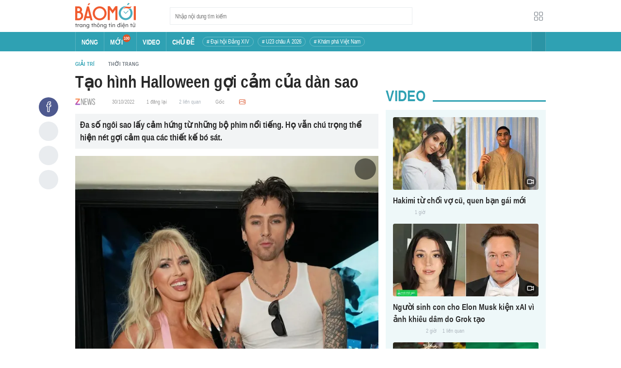

--- FILE ---
content_type: text/html; charset=utf-8
request_url: https://baomoi.com/tao-hinh-halloween-goi-cam-cua-dan-sao-c44136465.epi
body_size: 20888
content:
<!DOCTYPE html><html lang="vi"><head><meta charSet="utf-8"/><meta name="viewport" content="width=device-width, initial-scale=1, minimum-scale=1, maximum-scale=2, user-scalable=1"/><meta name="referrer" content="no-referrer-when-downgrade"/><meta property="al:ios:url" content="baomoi://web?source=Facebook&amp;url=https://baomoi.com/tao-hinh-halloween-goi-cam-cua-dan-sao-c44136465.epi"/><meta property="al:android:url" content="baomoi://web?source=Facebook&amp;url=https://baomoi.com/tao-hinh-halloween-goi-cam-cua-dan-sao-c44136465.epi"/><link rel="preload" href="https://photo-baomoi.bmcdn.me/w700_r1/2022_10_30_119_44136465/cfa4e5b5d0f839a660e9.jpg" as="image"/><title>Tạo hình Halloween gợi cảm của dàn sao - Tạp chí Tri thức</title><link rel="canonical" href="https://baomoi.com/tao-hinh-halloween-goi-cam-cua-dan-sao-c44136465.epi"/><meta name="description" content="Đa số ngôi sao lấy cảm hứng từ những bộ phim nổi tiếng. Họ vẫn chú trọng thể hiện nét gợi cảm qua các thiết kế bó sát."/><meta property="fb:app_id" content="128990640458592"/><meta property="og:title" content="Tạo hình Halloween gợi cảm của dàn sao"/><meta property="og:type" content="article"/><meta property="og:url" content="https://baomoi.com/c44136465.epi"/><meta property="og:image" content="https://baomoi-photo-fbcrawler.bmcdn.me/w700_r3x2/2022_10_30_119_44136465/e143dc52e91f0041590e.jpg"/><meta property="og:image:width" content="1087"/><meta property="og:image:height" content="1087"/><meta property="og:description" content="Đa số ngôi sao lấy cảm hứng từ những bộ phim nổi tiếng. Họ vẫn chú trọng thể hiện nét gợi cảm qua các thiết kế bó sát."/><meta property="article:publisher" content="https://www.facebook.com/Baomoi"/><meta property="article:section" content="Thời trang"/><meta property="og:site_name" content="https://baomoi.com"/><meta property="article:published_time" content="2021-04-07T19:03:00.000+07:00"/><meta property="article:section" content="Thời sự"/><meta name="robots" content="index, follow, noarchive"/><script type="application/ld+json">{"@context":"http://schema.org","@type":"Organization","name":"Báo Mới","url":"/","logo":"https://baomoi-static.bmcdn.me/web/styles/img/logo.png"}</script><script type="application/ld+json">{"mainEntityOfPage":{"@context":"http://schema.org","@type":"WebPage","@id":"https://baomoi.com/tao-hinh-halloween-goi-cam-cua-dan-sao-c44136465.epi"},"headline":"Tạo hình Halloween gợi cảm của dàn sao","image":{"url":"https://baomoi-photo-fbcrawler.bmcdn.me/w720_r3x2/2022_10_30_119_44136465/e143dc52e91f0041590e.jpg","width":1087,"height":1087,"@context":"http://schema.org","@type":"ImageObject"},"datePublished":"2022-10-30T12:15:15.000+07:00","dateModified":"2022-10-30T11:17:04.000+07:00","author":{"name":"Tạp chí Tri thức","url":"https://znews.vn","@context":"http://schema.org","@type":"Organization"},"publisher":{"name":"baomoi.com","logo":{"url":"https://baomoi-static.bmcdn.me/web/styles/img/logo.png","width":450,"height":96,"@context":"http://schema.org","@type":"ImageObject"},"@context":"http://schema.org","@type":"Organization"},"description":"Đa số ngôi sao lấy cảm hứng từ những bộ phim nổi tiếng. Họ vẫn chú trọng thể hiện nét gợi cảm qua các thiết kế bó sát.","@context":"http://schema.org","@type":"NewsArticle"}</script><script type="application/ld+json">{"itemListElement":[{"position":1,"item":{"name":"Tin tức 24h","@id":"https://baomoi.com/"},"@type":"ListItem"},{"position":2,"item":{"name":"Giải trí","@id":"https://baomoi.com/giai-tri.epi"},"@type":"ListItem"},{"position":3,"item":{"name":"Thời trang","@id":"https://baomoi.com/thoi-trang.epi"},"@type":"ListItem"}],"@context":"http://schema.org","@type":"BreadcrumbList"}</script><meta name="next-head-count" content="26"/><meta http-equiv="Content-Type" content="text/html; charset=utf-8"/><meta http-equiv="X-UA-Compatible" content="IE=edge"/><meta name="author" content="BAOMOI.COM"/><meta name="msvalidate.01" content="94801D71438B64887D4670AB4661921E"/><meta charSet="utf-8"/><meta name="apple-itunes-app" content="app-id=651979466"/><meta name="google-play-app" content="app-id=com.epi"/><meta name="apple-mobile-web-app-title" content="Báo Mới"/><meta name="application-name" content="Báo Mới"/><meta name="msapplication-TileColor" content="#ffc40d"/><meta property="al:ios:app_store_id" content="651979466"/><meta property="al:ios:app_name" content="Báo Mới - Đọc báo, Tin mới 24h"/><meta property="al:android:package" content="com.epi"/><meta property="al:android:app_name" content="Báo Mới - Đọc báo, Tin mới 24h"/><meta name="msapplication-TileImage" content="https://baomoi-static.bmcdn.me/favicons/mstile-144x144.png"/><meta name="msapplication-config" content="https://baomoi-static.bmcdn.me/favicons/browserconfig.xml"/><meta name="theme-color" content="#ffffff"/><meta name="google-site-verification" content="VmslVkfbNFUAhjBYmq-AAt1yL7KsmwHCqUyWLgYipao"/><meta name="zalo-platform-site-verification" content="FTErASlJPNCzyzr--U5qUpB9qtdUlm4cD3C"/><link rel="apple-touch-icon" sizes="57x57" href="//baomoi-static.bmcdn.me/favicons/apple-touch-icon-57x57-v1.0.1.png"/><link rel="apple-touch-icon" sizes="60x60" href="//baomoi-static.bmcdn.me/favicons/apple-touch-icon-60x60-v1.0.1.png"/><link rel="apple-touch-icon" sizes="72x72" href="//baomoi-static.bmcdn.me/favicons/apple-touch-icon-72x72-v1.0.1.png"/><link rel="apple-touch-icon" sizes="76x76" href="//baomoi-static.bmcdn.me/favicons/apple-touch-icon-76x76-v1.0.1.png"/><link rel="apple-touch-icon" sizes="114x114" href="//baomoi-static.bmcdn.me/favicons/apple-touch-icon-114x114-v1.0.1.png"/><link rel="apple-touch-icon" sizes="120x120" href="//baomoi-static.bmcdn.me/favicons/apple-touch-icon-120x120-v1.0.1.png"/><link rel="apple-touch-icon" sizes="144x144" href="//baomoi-static.bmcdn.me/favicons/apple-touch-icon-144x144-v1.0.1.png"/><link rel="icon" type="image/png" href="//baomoi-static.bmcdn.me/favicons/favicon-32x32.png" sizes="32x32"/><link rel="icon" type="image/png" href="//baomoi-static.bmcdn.me/favicons/android-chrome-192x192.png" sizes="192x192"/><link rel="icon" type="image/png" href="//baomoi-static.bmcdn.me/favicons/favicon-96x96.png" sizes="96x96"/><link rel="icon" type="image/png" href="//baomoi-static.bmcdn.me/favicons/favicon-16x16.png" sizes="16x16"/><link rel="shortcut icon" href="//baomoi-static.bmcdn.me/favicons/favicon.ico"/><link rel="dns-prefetch" href="https://log.baomoi.com"/><link rel="dns-prefetch" href="https://api.baomoi.com"/><link rel="dns-prefetch" href="https://baomoi-static.bmcdn.me"/><link rel="dns-prefetch" href="https://photo-baomoi.bmcdn.me"/><link rel="dns-prefetch" href="https://adtima-static.zadn.vn"/><link rel="dns-prefetch" href="https://web.api.adtimaserver.vn"/><link rel="dns-prefetch" href="https://adtima-media.zadn.vn"/><link rel="dns-prefetch" href="https://www.google-analytics.com"/><link rel="dns-prefetch" href="https://www.facebook.com"/><link rel="dns-prefetch" href="https://www.googletagservices.com"/><link rel="dns-prefetch" href="https://stc-sp.zadn.vn"/><link rel="dns-prefetch" href="https://stc.za.zaloapp.com"/><script>
                            window._BM = {};
                            var cmsConfig = {
                                domainDesktop: 'https://baomoi.com',
                                domainMobile: 'https://baomoi.com',
                            };
                            if (
                                window.location.protocol !== 'https:' &&
                                window.location.hostname.indexOf('baomoi.com') !== -1
                            ) {
                                window.location =
                                    'https://' +
                                    window.location.hostname +
                                    window.location.pathname +
                                    window.location.hash;
                            }
                            var USER_AGENT = (window.navigator && window.navigator.userAgent) || '';
                            var IS_MOBILE =
                                /Android|webOS|iPhone|iPod|BlackBerry|Windows Phone|IEMobile|Mobile Safari|Opera Mini/i.test(
                                    USER_AGENT
                                );
                            var IS_REDIRECT = false;
                            if (IS_MOBILE && !getCookie('isMobile')) {
                                setCookie('isMobile', 1, 30);
                                window.location = window.location.pathname + window.location.search;
                                IS_REDIRECT = true;
                            } else {
                                if (getCookie('isMobile')) {
                                    console.log('PC: clear cookie mobile');
                                    setCookie('isMobile', 1, -1);
                                    window.location = window.location.pathname + window.location.search;
                                    IS_REDIRECT = true;
                                }
                            }
                            function setCookie(i, j, e) {
                                var h = new Date();
                                h.setTime(h.getTime() + e * 24 * 60 * 60 * 1000);
                                var g = 'expires=' + h.toUTCString();
                                document.cookie = i + '=' + j + '; ' + g + ';path=/;';
                            }
                            function getCookie(h) {
                                var e = document.cookie.indexOf(h + '=');
                                var f = e + h.length + 1;
                                if (!e && h !== document.cookie.substring(0, h.length)) {
                                    return null;
                                }
                                if (e === -1) {
                                    return null;
                                }
                                var g = document.cookie.indexOf(';', f);
                                if (g === -1) {
                                    g = document.cookie.length;
                                }
                                return unescape(document.cookie.substring(f, g));
                            }
                        </script><link rel="preload" href="https://baomoi-static.bmcdn.me/web-v2/prod/v0.7.61/_next/static/css/64c15125ee4c2e1a.css" as="style"/><link rel="stylesheet" href="https://baomoi-static.bmcdn.me/web-v2/prod/v0.7.61/_next/static/css/64c15125ee4c2e1a.css" data-n-g=""/><link rel="preload" href="https://baomoi-static.bmcdn.me/web-v2/prod/v0.7.61/_next/static/css/d8d68be7cbb12de2.css" as="style"/><link rel="stylesheet" href="https://baomoi-static.bmcdn.me/web-v2/prod/v0.7.61/_next/static/css/d8d68be7cbb12de2.css" data-n-p=""/><noscript data-n-css=""></noscript><script defer="" nomodule="" src="https://baomoi-static.bmcdn.me/web-v2/prod/v0.7.61/_next/static/chunks/polyfills-c67a75d1b6f99dc8.js"></script><script src="https://baomoi-static.bmcdn.me/web-v2/prod/v0.7.61/_next/static/chunks/webpack-2b0a8c39b0d833a5.js" defer=""></script><script src="https://baomoi-static.bmcdn.me/web-v2/prod/v0.7.61/_next/static/chunks/framework-4ed89e9640adfb9e.js" defer=""></script><script src="https://baomoi-static.bmcdn.me/web-v2/prod/v0.7.61/_next/static/chunks/main-bdb8616f65c5b352.js" defer=""></script><script src="https://baomoi-static.bmcdn.me/web-v2/prod/v0.7.61/_next/static/chunks/pages/_app-c4291d77b9c1b5ad.js" defer=""></script><script src="https://baomoi-static.bmcdn.me/web-v2/prod/v0.7.61/_next/static/chunks/3934-44b701693cea95ac.js" defer=""></script><script src="https://baomoi-static.bmcdn.me/web-v2/prod/v0.7.61/_next/static/chunks/6122-abc63b6979ebc998.js" defer=""></script><script src="https://baomoi-static.bmcdn.me/web-v2/prod/v0.7.61/_next/static/chunks/pages/content/detail/%5Bid%5D-529a1a1e6642d81b.js" defer=""></script><script src="https://baomoi-static.bmcdn.me/web-v2/prod/v0.7.61/_next/static/F2OEids7Zn2Yg5U8DWHaB/_buildManifest.js" defer=""></script><script src="https://baomoi-static.bmcdn.me/web-v2/prod/v0.7.61/_next/static/F2OEids7Zn2Yg5U8DWHaB/_ssgManifest.js" defer=""></script></head><body id="app"><div id="__next"><div class="flex flex-col min-h-screen"><header class="relative bg-white h-[66px] z-[100]"><div class="container relative mx-auto my-0 w-[970px] h-full"><div class="level flex items-center justify-between [&amp;_img]:inline-block [&amp;_img]:align-top [&amp;_code]:rounded-[2px] h-full"><div class="level-left flex basis-auto grow-0 shrink-0 items-center justify-start"><div><a style="background-image:url(https://baomoi-static.bmcdn.me/web/styles/img/bm-logo-v3.png)" href="/" class="w-[125px] h-[55px] inline-block align-middle bg-[length:125px_55px] bg-[0_0] hover:opacity-80" title="Trang chủ"></a></div><form><div class="relative flex justify-between items-center ml-[70px] w-[500px] h-[36px] border border-solid border-[#e9ecef] bg-white hover:border-[#82c7d1] placeholder:text-[1.3rem] placeholder:text-[#777] placeholder:font-normal"><input class="w-[calc(100%-32px)] h-full pl-[10px] text-[1.5rem] leading-[15px] font-normal text-[var(--black)] focus:text-[var(--primary)]" type="text" placeholder="Nhập nội dung tìm kiếm" value=""/><button class="relative text-[1.4rem] leading-[1.67] font-normal text-center cursor-pointer normal-case border-0 transition-button disabled:shadow-none disabled:opacity-50 disabled:cursor-not-allowed group/search item-search w-[32px] h-[28px] flex justify-center items-center hover:bg-[#e6f4f6] hover:filter-none" tabindex="0" type="button" title="Tìm kiếm" aria-label="Button"><i class="icon inline-block font-[&#x27;bm-font-icon&#x27;] not-italic font-normal normal-case antialiased [speak:never] [font-variant:normal] ic-search text-[1.7rem] group-hover/search:text-[var(--primary)]"></i></button></div></form></div><div class="level-right flex basis-auto grow-0 shrink-0 items-center justify-end"><a href="https://lite.baomoi.com" class="" target="_blank" rel="noopener noreferrer"><button class="relative text-[1.4rem] leading-[1.67] font-normal text-center cursor-pointer normal-case transition-button disabled:shadow-none disabled:opacity-50 disabled:cursor-not-allowed switch-grid w-[30px] h-[30px] p-[2px] flex justify-center items-center border border-solid border-white rounded-[3px] ml-[10px] bg-no-repeat bg-center hover:bg-[#f8f9fa] hover:border-[#e9ecef]" tabindex="0" type="button" style="background-image:url(https://baomoi-static.bmcdn.me/web/styles/img/ic-lite.svg)" aria-label="Button"><i class="icon inline-block font-[&#x27;bm-font-icon&#x27;] not-italic font-normal normal-case leading-none antialiased [speak:never] [font-variant:normal]"></i></button></a></div></div></div></header><div class="navbar-header relative text-white h-[40px]"><div class="navbar-wrapper bg-[var(--primary)]"><div class="container relative mx-auto my-0 w-[970px]"><nav class="bm-navbar"><ul class="bm-navbar-menu flex items-center flex-wrap text-[1.4rem] font-semibold"><li class="bm-navbar-item block overflow-hidden flex items-center text-[1.6rem] uppercase border-l-[#fff3] border-l border-solid [&amp;_a]:flex [&amp;_a]:items-center [&amp;_a]:!text-white hover:bg-[#2b94a5]"><div class="navbar-link inline-block relative top-[1px]" as="/"><a href="/" class="h-[40px] px-[12px] py-0"><h2>Nóng</h2></a></div></li><li class="bm-navbar-item block overflow-hidden flex items-center text-[1.6rem] uppercase border-l-[#fff3] border-l border-solid [&amp;_a]:flex [&amp;_a]:items-center [&amp;_a]:!text-white hover:bg-[#2b94a5]"><div class="navbar-link inline-block relative top-[1px]" as="/tin-moi.epi"><a href="/tin-moi.epi" class="h-[40px] px-[12px] py-0"><h2>Mới</h2><span class="total flex justify-center items-center relative top-[-8px] font-semibold text-[1rem] rounded-[50%] bg-[#db562b] w-[16px] h-[16px]">100</span></a></div></li><li class="bm-navbar-item block overflow-hidden flex items-center text-[1.6rem] uppercase border-l-[#fff3] border-l border-solid [&amp;_a]:flex [&amp;_a]:items-center [&amp;_a]:!text-white hover:bg-[#2b94a5]"><div class="navbar-link inline-block relative top-[1px]" as="/tin-video.epi"><a href="/tin-video.epi" class="h-[40px] px-[12px] py-0"><h2>VIDEO</h2></a></div></li><li class="bm-navbar-item block overflow-hidden flex items-center text-[1.6rem] uppercase border-l-[#fff3] border-l border-solid [&amp;_a]:flex [&amp;_a]:items-center [&amp;_a]:!text-white hover:bg-[#2b94a5]"><div class="navbar-link inline-block relative top-[1px]" as="/chu-de.epi"><a href="/chu-de.epi" class="h-[40px] px-[12px] py-0"><h2>CHỦ ĐỀ</h2></a></div></li><li class="bm-navbar-item block flex items-center overflow-hidden h-[20px] text-[1.4rem] leading-[18px] font-normal mx-[4px] my-0 px-[8px] py-0 rounded-[10px] border border-solid border-[#ffffff4d] [&amp;_a]:!text-white hover:bg-[#ffffff1a]"><div class="navbar-link inline-block" as="/dai-hoi-dang-xiv-top1470.epi"><a href="/dai-hoi-dang-xiv-top1470.epi" class=""><span># Đại hội Đảng XIV</span></a></div></li><li class="bm-navbar-item block flex items-center overflow-hidden h-[20px] text-[1.4rem] leading-[18px] font-normal mx-[4px] my-0 px-[8px] py-0 rounded-[10px] border border-solid border-[#ffffff4d] [&amp;_a]:!text-white hover:bg-[#ffffff1a]"><div class="navbar-link inline-block" as="/vck-u23-chau-a-2026-top1484.epi"><a href="/vck-u23-chau-a-2026-top1484.epi" class=""><span># U23 châu Á 2026</span></a></div></li><li class="bm-navbar-item block flex items-center overflow-hidden h-[20px] text-[1.4rem] leading-[18px] font-normal mx-[4px] my-0 px-[8px] py-0 rounded-[10px] border border-solid border-[#ffffff4d] [&amp;_a]:!text-white hover:bg-[#ffffff1a]"><div class="navbar-link inline-block" as="/kham-pha-viet-nam-top335.epi"><a href="/kham-pha-viet-nam-top335.epi" class=""><span># Khám phá Việt Nam</span></a></div></li><li class="bm-navbar-item block navbar-expand-button ml-auto"><button class="relative font-normal text-center cursor-pointer normal-case border-0 transition-button disabled:shadow-none disabled:opacity-50 disabled:cursor-not-allowed flex items-center h-[40px] text-[1.8rem] text-white px-[14px] py-0 border-solid border-l border-r border-x-[#fff3] bg-[#2b94a5] hover:bg-[#247a88] hover:border-x-[#247a88]" tabindex="0" type="button" title="Chuyên mục" aria-label="Button"><i class="icon inline-block font-[&#x27;bm-font-icon&#x27;] not-italic font-normal normal-case antialiased [speak:never] [font-variant:normal] ic-bars text-[1.6rem]"></i></button></li></ul></nav></div></div><div><div class="navbar-menu-full absolute z-[999] w-full text-black pt-[20px] pb-[10px] px-0 bg-[#f3f3f3] border-b-[#dee2e6] border-b border-solid shadow-[0_2px_4px_rgb(0_0_0_/_10%)] invisible opacity-0"><div class="container relative mx-auto my-0 w-[970px]"><ul class="menu-list block flex flex-wrap"><li class="p-0 parent-category relative block w-1/5 leading-[26px] mr-0 mb-[10px]"><a href="/bong-da.epi" class="" title="Bóng đá"><span class="block relative h-[40px] pl-[13px] text-[#2fa1b3] text-[1.6rem] leading-[42px] font-semibold uppercase before:inline-block before:w-[3px] before:h-[calc(100%-20px)] before:absolute before:left-0 before:top-[10px] before:bg-[#2fa1b3]">Bóng đá</span></a><ul class="menu-list block flex-col"></ul></li><li class="p-0 parent-category relative block w-1/5 leading-[26px] mr-0 mb-[10px]"><a href="/the-gioi.epi" class="" title="Thế giới"><span class="block relative h-[40px] pl-[13px] text-[#2fa1b3] text-[1.6rem] leading-[42px] font-semibold uppercase before:inline-block before:w-[3px] before:h-[calc(100%-20px)] before:absolute before:left-0 before:top-[10px] before:bg-[#2fa1b3]">Thế giới</span></a><ul class="menu-list block flex-col"></ul></li><li class="p-0 parent-category relative block w-1/5 leading-[26px] mr-0 mb-[10px]"><a href="/xa-hoi.epi" class="" title="Xã hội"><span class="block relative h-[40px] pl-[13px] text-[#2fa1b3] text-[1.6rem] leading-[42px] font-semibold uppercase before:inline-block before:w-[3px] before:h-[calc(100%-20px)] before:absolute before:left-0 before:top-[10px] before:bg-[#2fa1b3]">Xã hội</span></a><ul class="menu-list block flex-col"><li class="block mb-0 p-0 text-[1.4rem] leading-[25px] font-semibold text-[#495057]"><a href="/thoi-su.epi" class="" title="Thời sự"><span>Thời sự</span></a></li><li class="block mb-0 p-0 text-[1.4rem] leading-[25px] font-semibold text-[#495057]"><a href="/giao-thong.epi" class="" title="Giao thông"><span>Giao thông</span></a></li><li class="block mb-0 p-0 text-[1.4rem] leading-[25px] font-semibold text-[#495057]"><a href="/moi-truong-khi-hau.epi" class="" title="Môi trường - Khí hậu"><span>Môi trường - Khí hậu</span></a></li></ul></li><li class="p-0 parent-category relative block w-1/5 leading-[26px] mr-0 mb-[10px]"><a href="/van-hoa.epi" class="" title="Văn hóa"><span class="block relative h-[40px] pl-[13px] text-[#2fa1b3] text-[1.6rem] leading-[42px] font-semibold uppercase before:inline-block before:w-[3px] before:h-[calc(100%-20px)] before:absolute before:left-0 before:top-[10px] before:bg-[#2fa1b3]">Văn hóa</span></a><ul class="menu-list block flex-col"><li class="block mb-0 p-0 text-[1.4rem] leading-[25px] font-semibold text-[#495057]"><a href="/nghe-thuat.epi" class="" title="Nghệ thuật"><span>Nghệ thuật</span></a></li><li class="block mb-0 p-0 text-[1.4rem] leading-[25px] font-semibold text-[#495057]"><a href="/am-thuc.epi" class="" title="Ẩm thực"><span>Ẩm thực</span></a></li><li class="block mb-0 p-0 text-[1.4rem] leading-[25px] font-semibold text-[#495057]"><a href="/du-lich.epi" class="" title="Du lịch"><span>Du lịch</span></a></li></ul></li><li class="p-0 parent-category relative block w-1/5 leading-[26px] mr-0 mb-[10px]"><a href="/kinh-te.epi" class="" title="Kinh tế"><span class="block relative h-[40px] pl-[13px] text-[#2fa1b3] text-[1.6rem] leading-[42px] font-semibold uppercase before:inline-block before:w-[3px] before:h-[calc(100%-20px)] before:absolute before:left-0 before:top-[10px] before:bg-[#2fa1b3]">Kinh tế</span></a><ul class="menu-list block flex-col"><li class="block mb-0 p-0 text-[1.4rem] leading-[25px] font-semibold text-[#495057]"><a href="/lao-dong-viec-lam.epi" class="" title="Lao động - Việc làm"><span>Lao động - Việc làm</span></a></li><li class="block mb-0 p-0 text-[1.4rem] leading-[25px] font-semibold text-[#495057]"><a href="/tai-chinh.epi" class="" title="Tài chính"><span>Tài chính</span></a></li><li class="block mb-0 p-0 text-[1.4rem] leading-[25px] font-semibold text-[#495057]"><a href="/chung-khoan.epi" class="" title="Chứng khoán"><span>Chứng khoán</span></a></li><li class="block mb-0 p-0 text-[1.4rem] leading-[25px] font-semibold text-[#495057]"><a href="/kinh-doanh.epi" class="" title="Kinh doanh"><span>Kinh doanh</span></a></li></ul></li><li class="p-0 parent-category relative block w-1/5 leading-[26px] mr-0 mb-[10px]"><a href="/giao-duc.epi" class="" title="Giáo dục"><span class="block relative h-[40px] pl-[13px] text-[#2fa1b3] text-[1.6rem] leading-[42px] font-semibold uppercase before:inline-block before:w-[3px] before:h-[calc(100%-20px)] before:absolute before:left-0 before:top-[10px] before:bg-[#2fa1b3]">Giáo dục</span></a><ul class="menu-list block flex-col"><li class="block mb-0 p-0 text-[1.4rem] leading-[25px] font-semibold text-[#495057]"><a href="/hoc-bong-du-hoc.epi" class="" title="Học bổng - Du học"><span>Học bổng - Du học</span></a></li><li class="block mb-0 p-0 text-[1.4rem] leading-[25px] font-semibold text-[#495057]"><a href="/dao-tao-thi-cu.epi" class="" title="Đào tạo - Thi cử"><span>Đào tạo - Thi cử</span></a></li><li class="block mb-0 p-0 text-[1.4rem] leading-[25px] font-semibold text-[#495057]"><a href="/tuyen-sinh-tag12842.epi" class="" title="Tuyển Sinh 2026"><span>Tuyển Sinh 2026</span></a></li></ul></li><li class="p-0 parent-category relative block w-1/5 leading-[26px] mr-0 mb-[10px]"><a href="/the-thao.epi" class="" title="Thể thao"><span class="block relative h-[40px] pl-[13px] text-[#2fa1b3] text-[1.6rem] leading-[42px] font-semibold uppercase before:inline-block before:w-[3px] before:h-[calc(100%-20px)] before:absolute before:left-0 before:top-[10px] before:bg-[#2fa1b3]">Thể thao</span></a><ul class="menu-list block flex-col"><li class="block mb-0 p-0 text-[1.4rem] leading-[25px] font-semibold text-[#495057]"><a href="/bong-da-quoc-te.epi" class="" title="Bóng đá quốc tế"><span>Bóng đá quốc tế</span></a></li><li class="block mb-0 p-0 text-[1.4rem] leading-[25px] font-semibold text-[#495057]"><a href="/bong-da-viet-nam.epi" class="" title="Bóng đá Việt Nam"><span>Bóng đá Việt Nam</span></a></li><li class="block mb-0 p-0 text-[1.4rem] leading-[25px] font-semibold text-[#495057]"><a href="/quan-vot.epi" class="" title="Quần vợt"><span>Quần vợt</span></a></li></ul></li><li class="p-0 parent-category relative block w-1/5 leading-[26px] mr-0 mb-[10px]"><a href="/giai-tri.epi" class="" title="Giải trí"><span class="block relative h-[40px] pl-[13px] text-[#2fa1b3] text-[1.6rem] leading-[42px] font-semibold uppercase before:inline-block before:w-[3px] before:h-[calc(100%-20px)] before:absolute before:left-0 before:top-[10px] before:bg-[#2fa1b3]">Giải trí</span></a><ul class="menu-list block flex-col"><li class="block mb-0 p-0 text-[1.4rem] leading-[25px] font-semibold text-[#495057]"><a href="/am-nhac.epi" class="" title="Âm nhạc"><span>Âm nhạc</span></a></li><li class="block mb-0 p-0 text-[1.4rem] leading-[25px] font-semibold text-[#495057]"><a href="/thoi-trang.epi" class="" title="Thời trang"><span>Thời trang</span></a></li><li class="block mb-0 p-0 text-[1.4rem] leading-[25px] font-semibold text-[#495057]"><a href="/dien-anh-truyen-hinh.epi" class="" title="Điện ảnh - Truyền hình"><span>Điện ảnh - Truyền hình</span></a></li></ul></li><li class="p-0 parent-category relative block w-1/5 leading-[26px] mr-0 mb-[10px]"><a href="/phap-luat.epi" class="" title="Pháp luật"><span class="block relative h-[40px] pl-[13px] text-[#2fa1b3] text-[1.6rem] leading-[42px] font-semibold uppercase before:inline-block before:w-[3px] before:h-[calc(100%-20px)] before:absolute before:left-0 before:top-[10px] before:bg-[#2fa1b3]">Pháp luật</span></a><ul class="menu-list block flex-col"><li class="block mb-0 p-0 text-[1.4rem] leading-[25px] font-semibold text-[#495057]"><a href="/an-ninh-trat-tu.epi" class="" title="An ninh - Trật tự"><span>An ninh - Trật tự</span></a></li><li class="block mb-0 p-0 text-[1.4rem] leading-[25px] font-semibold text-[#495057]"><a href="/hinh-su-dan-su.epi" class="" title="Hình sự - Dân sự"><span>Hình sự - Dân sự</span></a></li></ul></li><li class="p-0 parent-category relative block w-1/5 leading-[26px] mr-0 mb-[10px]"><a href="/khoa-hoc-cong-nghe.epi" class="" title="Công nghệ"><span class="block relative h-[40px] pl-[13px] text-[#2fa1b3] text-[1.6rem] leading-[42px] font-semibold uppercase before:inline-block before:w-[3px] before:h-[calc(100%-20px)] before:absolute before:left-0 before:top-[10px] before:bg-[#2fa1b3]">Công nghệ</span></a><ul class="menu-list block flex-col"><li class="block mb-0 p-0 text-[1.4rem] leading-[25px] font-semibold text-[#495057]"><a href="/cntt-vien-thong.epi" class="" title="CNTT - Viễn thông"><span>CNTT - Viễn thông</span></a></li><li class="block mb-0 p-0 text-[1.4rem] leading-[25px] font-semibold text-[#495057]"><a href="/thiet-bi-phan-cung.epi" class="" title="Thiết bị - Phần cứng"><span>Thiết bị - Phần cứng</span></a></li></ul></li><li class="p-0 parent-category relative block w-1/5 leading-[26px] mr-0 mb-[10px]"><a href="/khoa-hoc.epi" class="" title="Khoa học"><span class="block relative h-[40px] pl-[13px] text-[#2fa1b3] text-[1.6rem] leading-[42px] font-semibold uppercase before:inline-block before:w-[3px] before:h-[calc(100%-20px)] before:absolute before:left-0 before:top-[10px] before:bg-[#2fa1b3]">Khoa học</span></a><ul class="menu-list block flex-col"></ul></li><li class="p-0 parent-category relative block w-1/5 leading-[26px] mr-0 mb-[10px]"><a href="/doi-song.epi" class="" title="Đời sống"><span class="block relative h-[40px] pl-[13px] text-[#2fa1b3] text-[1.6rem] leading-[42px] font-semibold uppercase before:inline-block before:w-[3px] before:h-[calc(100%-20px)] before:absolute before:left-0 before:top-[10px] before:bg-[#2fa1b3]">Đời sống</span></a><ul class="menu-list block flex-col"><li class="block mb-0 p-0 text-[1.4rem] leading-[25px] font-semibold text-[#495057]"><a href="/dinh-duong-lam-dep.epi" class="" title="Dinh dưỡng - Làm đẹp"><span>Dinh dưỡng - Làm đẹp</span></a></li><li class="block mb-0 p-0 text-[1.4rem] leading-[25px] font-semibold text-[#495057]"><a href="/tinh-yeu-hon-nhan.epi" class="" title="Tình yêu - Hôn nhân"><span>Tình yêu - Hôn nhân</span></a></li><li class="block mb-0 p-0 text-[1.4rem] leading-[25px] font-semibold text-[#495057]"><a href="/suc-khoe-y-te.epi" class="" title="Sức khỏe - Y tế"><span>Sức khỏe - Y tế</span></a></li></ul></li><li class="p-0 parent-category relative block w-1/5 leading-[26px] mr-0 mb-[10px]"><a href="/xe-co.epi" class="" title="Xe cộ"><span class="block relative h-[40px] pl-[13px] text-[#2fa1b3] text-[1.6rem] leading-[42px] font-semibold uppercase before:inline-block before:w-[3px] before:h-[calc(100%-20px)] before:absolute before:left-0 before:top-[10px] before:bg-[#2fa1b3]">Xe cộ</span></a><ul class="menu-list block flex-col"></ul></li><li class="p-0 parent-category relative block w-1/5 leading-[26px] mr-0 mb-[10px]"><a href="/nha-dat.epi" class="" title="Nhà đất"><span class="block relative h-[40px] pl-[13px] text-[#2fa1b3] text-[1.6rem] leading-[42px] font-semibold uppercase before:inline-block before:w-[3px] before:h-[calc(100%-20px)] before:absolute before:left-0 before:top-[10px] before:bg-[#2fa1b3]">Nhà đất</span></a><ul class="menu-list block flex-col"><li class="block mb-0 p-0 text-[1.4rem] leading-[25px] font-semibold text-[#495057]"><a href="/quan-ly-quy-hoach.epi" class="" title="Quản lý - Quy hoạch"><span>Quản lý - Quy hoạch</span></a></li><li class="block mb-0 p-0 text-[1.4rem] leading-[25px] font-semibold text-[#495057]"><a href="/khong-gian-kien-truc.epi" class="" title="Không gian - Kiến trúc"><span>Không gian - Kiến trúc</span></a></li></ul></li><li class="p-0 parent-category relative block w-1/5 leading-[26px] mr-0 mb-[10px]"><a href="/tien-ich.epi" class="" title="Tiện ích"><span class="block relative h-[40px] pl-[13px] text-[#2fa1b3] text-[1.6rem] leading-[42px] font-semibold uppercase before:inline-block before:w-[3px] before:h-[calc(100%-20px)] before:absolute before:left-0 before:top-[10px] before:bg-[#2fa1b3]">Tiện ích</span></a><ul class="menu-list block flex-col"><li class="block mb-0 p-0 text-[1.4rem] leading-[25px] font-semibold text-[#495057]"><a href="/tien-ich-ket-qua-xo-so.epi" class="" title="Kết quả xổ số"><span>Kết quả xổ số</span></a></li><li class="block mb-0 p-0 text-[1.4rem] leading-[25px] font-semibold text-[#495057]"><a href="/tien-ich-gia-vang.epi" class="" title="Giá vàng hôm nay"><span>Giá vàng hôm nay</span></a></li><li class="block mb-0 p-0 text-[1.4rem] leading-[25px] font-semibold text-[#495057]"><a href="/tien-ich-thoi-tiet.epi" class="" title="Thời tiết"><span>Thời tiết</span></a></li><li class="block mb-0 p-0 text-[1.4rem] leading-[25px] font-semibold text-[#495057]"><a href="/tien-ich-lich-van-nien.epi" class="" title="Lịch âm"><span>Lịch âm</span></a></li></ul></li></ul></div></div></div></div><div class="layout-app py-[15px] page-contentdetail"><div class="bm-section block main-container"><div class="container relative mx-auto my-0 w-[970px]"><div class="level flex items-center justify-between [&amp;_img]:inline-block [&amp;_img]:align-top [&amp;_code]:rounded-[2px] breadcrumb text-[#212529] w-full overflow-hidden font-semibold mb-[5px] text-[1.3rem]"><div class="level-left flex basis-auto grow-0 shrink-0 items-center justify-start"><a href="/giai-tri.epi" class="item relative min-h-[20px] shrink-0 font-semibold uppercase flex items-center text-[#6c757d] hover:text-black pl-[28px] first:pl-0 first:text-[var(--primary)] first:hover:text-[#1c616b]">Giải trí</a><a href="/thoi-trang.epi" class="item relative min-h-[20px] shrink-0 font-semibold uppercase flex items-center text-[#6c757d] hover:text-black pl-[28px] first:pl-0 first:text-[var(--primary)] first:hover:text-[#1c616b]"><i class="icon inline-block font-[&#x27;bm-font-icon&#x27;] not-italic font-normal normal-case antialiased [speak:never] [font-variant:normal] ic-chevron-right-bold absolute left-[12px] top-2/4 -translate-y-2/4 text-[1rem] text-[#6c757d]"></i>Thời trang</a></div><div class="level-right flex basis-auto grow-0 shrink-0 items-center justify-end"></div></div><div class="columns relative flex flex-wrap is-multiline"><div class="column shrink w-[625px]"><div class="content-wrapper"><div class="content-main relative"><h1 class="font-semibold block text-[4rem] text-[var(--dark)] leading-[44px] mb-[5px]">Tạo hình Halloween gợi cảm của dàn sao</h1><div class="content-meta flex items-center flex-wrap flex-row text-[1.3rem] leading-[20px] font-normal text-[#999] truncate h-[30px] mb-[10px] [&amp;&gt;:not(:first-child)]:ml-[25px]"><div class="flex items-center"><a href="/tap-chi-tri-thuc-znews-p119.epi" class="bm-card-source flex items-center shrink-0" title="Tạp chí Tri thức"><figure class="image opacity-80 w-auto h-[16px]" style="width:41.25px;height:20px" aria-label="Logo nhà xuất bản"><picture><source srcSet="https://photo-baomoi.bmcdn.me/cb04900a3f46d6188f57.png" type="image/avif"/><source srcSet="https://photo-baomoi.bmcdn.me/cb04900a3f46d6188f57.png" type="image/webp"/><img src="https://photo-baomoi.bmcdn.me/cb04900a3f46d6188f57.png" alt="Tạp chí Tri thức" width="132" height="64"/></picture></figure></a><span><button class="relative text-[1.4rem] leading-[1.67] font-normal text-center cursor-pointer normal-case border-0 transition-button disabled:shadow-none disabled:opacity-50 disabled:cursor-not-allowed follow-button flex items-center item-star ml-[10px]" tabindex="0" type="button" title="Theo dõi &quot;Znews&quot;" aria-label="Button"><i class="icon inline-block font-[&#x27;bm-font-icon&#x27;] not-italic font-normal normal-case leading-none antialiased [speak:never] [font-variant:normal] ic-star text-[var(--primary)]"></i></button></span></div><time dateTime="2022-10-30T05:15:15.000Z">30/10/2022</time><a href="/tao-hinh-halloween-goi-cam-cua-dan-sao-rp44136465.epi" class=""><span>1<!-- --> đăng lại</span></a><a href="/tin-lien-quan-t32082551.epi" class="related inline !text-[#adb5bd] hover:!text-[var(--primary)]">2<!-- --> liên quan</a><a href="/tao-hinh-halloween-goi-cam-cua-dan-sao-r44136465.epi" class="origin item-origin" target="_blank" rel="noopener noreferrer"><i class="icon inline-block font-[&#x27;bm-font-icon&#x27;] not-italic font-normal normal-case antialiased [speak:never] [font-variant:normal] ic-copy text-[1.3rem] mr-[5px]"></i><span>Gốc</span></a><i class="bm-icon inline-block bg-[url(https://baomoi-static.bmcdn.me/web/styles/img/bm-icon-2.0.3.png)] bg-[length:100px_4250px] align-middle bg-[0_-723px] w-[23px] h-[23px]"></i></div><h3 class="font-semibold sapo block text-[2rem] leading-[26px] text-[var(--dark)] p-[10px] bg-[#f2f4f5]">Đa số ngôi sao lấy cảm hứng từ những bộ phim nổi tiếng. Họ vẫn chú trọng thể hiện nét gợi cảm qua các thiết kế bó sát.</h3><div class="content-body text-[2rem] leading-[26px] mt-[15px] break-words overflow-hidden [&amp;_h1]:mb-[15px] [&amp;_h2]:mb-[15px] [&amp;_h3]:mb-[15px] [&amp;_h4]:mb-[15px] [&amp;_h5]:mb-[15px] [&amp;_p]:mb-[15px] [&amp;&gt;div]:mb-[15px]"><div class="image-wrapper relative z-[1] body-image after:absolute after:top-0 after:left-0 after:z-[-1] after:w-full after:h-full after:opacity-40 after:bg-[url(&#x27;https://baomoi-static.bmcdn.me/web/styles/img/logo-baomoi-gray.png&#x27;)] after:bg-[length:20%_auto] after:bg-[position:center_50%] after:bg-no-repeat after:bg-[#e9ecef]"><i class="icon font-[&#x27;bm-font-icon&#x27;] not-italic font-normal normal-case leading-none antialiased [speak:never] [font-variant:normal] ic-search-plus w-[44px] h-[44px] flex items-center justify-center absolute right-[5px] top-[5px] z-[2] text-white rounded-full cursor-pointer bg-[rgba(0,0,0,0.5)] hover:bg-[var(--primary)]"></i><figure class="image photo block leading-[0] cursor-pointer text-center" style="width:625px;height:925px"><picture><source srcSet="https://photo-baomoi.bmcdn.me/w700_r1/2022_10_30_119_44136465/cfa4e5b5d0f839a660e9.jpg.avif" type="image/avif"/><source srcSet="https://photo-baomoi.bmcdn.me/w700_r1/2022_10_30_119_44136465/cfa4e5b5d0f839a660e9.jpg.webp" type="image/webp"/><img src="https://photo-baomoi.bmcdn.me/w700_r1/2022_10_30_119_44136465/cfa4e5b5d0f839a660e9.jpg" alt=" Dịp Halloween năm nay, Megan Fox và Machine Gun Kelly hóa trang thành Pamela Anderson và Tommy Lee. Megan mặc chiếc váy hồng chất liệu cao su kết hợp với mái tóc vàng, trong khi Machine chọn chiếc ba lỗ trắng và quần đen. Teen Vogue bình chọn đây là một trong những bộ đôi có màn hóa trang ấn tượng nhất mùa lễ hội này. Ảnh: Kevin Mazur. " width="625" height="925"/></picture></figure></div><p class="text media-caption text-center text-[1.8rem] leading-[24px]"><em> Dịp Halloween năm nay, Megan Fox và Machine Gun Kelly hóa trang thành Pamela Anderson và Tommy Lee. Megan mặc chiếc váy hồng chất liệu cao su kết hợp với mái tóc vàng, trong khi Machine chọn chiếc ba lỗ trắng và quần đen. Teen Vogue bình chọn đây là một trong những bộ đôi có màn hóa trang ấn tượng nhất mùa lễ hội này. Ảnh: Kevin Mazur. </em></p><div class="image-wrapper relative z-[1] body-image after:absolute after:top-0 after:left-0 after:z-[-1] after:w-full after:h-full after:opacity-40 after:bg-[url(&#x27;https://baomoi-static.bmcdn.me/web/styles/img/logo-baomoi-gray.png&#x27;)] after:bg-[length:20%_auto] after:bg-[position:center_50%] after:bg-no-repeat after:bg-[#e9ecef]"><i class="icon font-[&#x27;bm-font-icon&#x27;] not-italic font-normal normal-case leading-none antialiased [speak:never] [font-variant:normal] ic-search-plus w-[44px] h-[44px] flex items-center justify-center absolute right-[5px] top-[5px] z-[2] text-white rounded-full cursor-pointer bg-[rgba(0,0,0,0.5)] hover:bg-[var(--primary)]"></i><figure class="image photo block leading-[0] cursor-pointer text-center" style="width:625px;height:416px"><picture><source srcSet="https://photo-baomoi.bmcdn.me/w700_r1/2022_10_30_119_44136465/59cb6cda5997b0c9e986.jpg.avif" type="image/avif"/><source srcSet="https://photo-baomoi.bmcdn.me/w700_r1/2022_10_30_119_44136465/59cb6cda5997b0c9e986.jpg.webp" type="image/webp"/><img src="https://photo-baomoi.bmcdn.me/w700_r1/2022_10_30_119_44136465/59cb6cda5997b0c9e986.jpg" alt=" Trong khi đó, cặp vợ chồng mới cưới Josh Duhamel - Audra Mari đã hóa thân thành nhà tài phiệt dầu mỏ J. Howard Marshall và vợ Anna Nicole Smith (nữ người mẫu 26 tuổi kết hôn với tỷ phú 89 tuổi trong 14 tháng trước khi ông qua đời vào năm 1995). Ảnh: WireImage. " width="625" height="416"/></picture></figure></div><p class="text media-caption text-center text-[1.8rem] leading-[24px]"><em> Trong khi đó, cặp vợ chồng mới cưới Josh Duhamel - Audra Mari đã hóa thân thành nhà tài phiệt dầu mỏ J. Howard Marshall và vợ Anna Nicole Smith (nữ người mẫu 26 tuổi kết hôn với tỷ phú 89 tuổi trong 14 tháng trước khi ông qua đời vào năm 1995). Ảnh: WireImage. </em></p><div class="image-wrapper relative z-[1] body-image after:absolute after:top-0 after:left-0 after:z-[-1] after:w-full after:h-full after:opacity-40 after:bg-[url(&#x27;https://baomoi-static.bmcdn.me/web/styles/img/logo-baomoi-gray.png&#x27;)] after:bg-[length:20%_auto] after:bg-[position:center_50%] after:bg-no-repeat after:bg-[#e9ecef]"><i class="icon font-[&#x27;bm-font-icon&#x27;] not-italic font-normal normal-case leading-none antialiased [speak:never] [font-variant:normal] ic-search-plus w-[44px] h-[44px] flex items-center justify-center absolute right-[5px] top-[5px] z-[2] text-white rounded-full cursor-pointer bg-[rgba(0,0,0,0.5)] hover:bg-[var(--primary)]"></i><figure class="image photo block leading-[0] cursor-pointer text-center" style="width:625px;height:937px"><picture><source srcSet="https://photo-baomoi.bmcdn.me/w700_r1/2022_10_30_119_44136465/e863dc72e93f0061592e.jpg.avif" type="image/avif"/><source srcSet="https://photo-baomoi.bmcdn.me/w700_r1/2022_10_30_119_44136465/e863dc72e93f0061592e.jpg.webp" type="image/webp"/><img src="https://photo-baomoi.bmcdn.me/w700_r1/2022_10_30_119_44136465/e863dc72e93f0061592e.jpg" alt=" So với những năm trước, tạo hình Halloween của Paris Hilton lần này được tiết chế nét gợi cảm. Cô lấy cảm hứng từ nhân vật Thủy thủ Mặt trăng. Bộ váy được làm theo kiểu dựng gọng corset kết hợp với phần váy cạp trễ cũng được nhận xét hợp xu hướng Y2K. Ảnh: Michael Kovac. " width="625" height="937"/></picture></figure></div><p class="text media-caption text-center text-[1.8rem] leading-[24px]"><em> So với những năm trước, tạo hình Halloween của Paris Hilton lần này được tiết chế nét gợi cảm. Cô lấy cảm hứng từ nhân vật Thủy thủ Mặt trăng. Bộ váy được làm theo kiểu dựng gọng corset kết hợp với phần váy cạp trễ cũng được nhận xét hợp xu hướng Y2K. Ảnh: Michael Kovac. </em></p><div class="image-wrapper relative z-[1] body-image after:absolute after:top-0 after:left-0 after:z-[-1] after:w-full after:h-full after:opacity-40 after:bg-[url(&#x27;https://baomoi-static.bmcdn.me/web/styles/img/logo-baomoi-gray.png&#x27;)] after:bg-[length:20%_auto] after:bg-[position:center_50%] after:bg-no-repeat after:bg-[#e9ecef]"><i class="icon font-[&#x27;bm-font-icon&#x27;] not-italic font-normal normal-case leading-none antialiased [speak:never] [font-variant:normal] ic-search-plus w-[44px] h-[44px] flex items-center justify-center absolute right-[5px] top-[5px] z-[2] text-white rounded-full cursor-pointer bg-[rgba(0,0,0,0.5)] hover:bg-[var(--primary)]"></i><figure class="image photo block leading-[0] cursor-pointer text-center" style="width:625px;height:776px"><picture><source srcSet="https://photo-baomoi.bmcdn.me/w700_r1/2022_10_30_119_44136465/39430e523b1fd2418b0e.jpg.avif" type="image/avif"/><source srcSet="https://photo-baomoi.bmcdn.me/w700_r1/2022_10_30_119_44136465/39430e523b1fd2418b0e.jpg.webp" type="image/webp"/><img src="https://photo-baomoi.bmcdn.me/w700_r1/2022_10_30_119_44136465/39430e523b1fd2418b0e.jpg" alt=" Winnie Harlow và Patrick Starrr hóa trang thành Ursula và Ariel trong The Little Mermaid. Ngoài màu sắc trang phục, họ cũng chú trọng phần trang điểm và màu tóc để giống với nhân vật. Ảnh: winnieharlow. " width="625" height="776"/></picture></figure></div><p class="text media-caption text-center text-[1.8rem] leading-[24px]"><em> Winnie Harlow và Patrick Starrr hóa trang thành Ursula và Ariel trong The Little Mermaid. Ngoài màu sắc trang phục, họ cũng chú trọng phần trang điểm và màu tóc để giống với nhân vật. Ảnh: winnieharlow. </em></p><div class="image-wrapper relative z-[1] body-image after:absolute after:top-0 after:left-0 after:z-[-1] after:w-full after:h-full after:opacity-40 after:bg-[url(&#x27;https://baomoi-static.bmcdn.me/web/styles/img/logo-baomoi-gray.png&#x27;)] after:bg-[length:20%_auto] after:bg-[position:center_50%] after:bg-no-repeat after:bg-[#e9ecef]"><i class="icon font-[&#x27;bm-font-icon&#x27;] not-italic font-normal normal-case leading-none antialiased [speak:never] [font-variant:normal] ic-search-plus w-[44px] h-[44px] flex items-center justify-center absolute right-[5px] top-[5px] z-[2] text-white rounded-full cursor-pointer bg-[rgba(0,0,0,0.5)] hover:bg-[var(--primary)]"></i><figure class="image photo block leading-[0] cursor-pointer text-center" style="width:625px;height:781px"><picture><source srcSet="https://photo-baomoi.bmcdn.me/w700_r1/2022_10_30_119_44136465/75d443c576889fd6c699.jpg.avif" type="image/avif"/><source srcSet="https://photo-baomoi.bmcdn.me/w700_r1/2022_10_30_119_44136465/75d443c576889fd6c699.jpg.webp" type="image/webp"/><img src="https://photo-baomoi.bmcdn.me/w700_r1/2022_10_30_119_44136465/75d443c576889fd6c699.jpg" alt="" width="625" height="781"/></picture></figure></div><div class="image-wrapper relative z-[1] body-image after:absolute after:top-0 after:left-0 after:z-[-1] after:w-full after:h-full after:opacity-40 after:bg-[url(&#x27;https://baomoi-static.bmcdn.me/web/styles/img/logo-baomoi-gray.png&#x27;)] after:bg-[length:20%_auto] after:bg-[position:center_50%] after:bg-no-repeat after:bg-[#e9ecef]"><i class="icon font-[&#x27;bm-font-icon&#x27;] not-italic font-normal normal-case leading-none antialiased [speak:never] [font-variant:normal] ic-search-plus w-[44px] h-[44px] flex items-center justify-center absolute right-[5px] top-[5px] z-[2] text-white rounded-full cursor-pointer bg-[rgba(0,0,0,0.5)] hover:bg-[var(--primary)]"></i><figure class="image photo block leading-[0] cursor-pointer text-center" style="width:625px;height:781px"><picture><source srcSet="https://photo-baomoi.bmcdn.me/w700_r1/2022_10_30_119_44136465/273416252368ca369379.jpg.avif" type="image/avif"/><source srcSet="https://photo-baomoi.bmcdn.me/w700_r1/2022_10_30_119_44136465/273416252368ca369379.jpg.webp" type="image/webp"/><img src="https://photo-baomoi.bmcdn.me/w700_r1/2022_10_30_119_44136465/273416252368ca369379.jpg" alt="Chlöe Bailey đầu tư trang phục tông đen, từ bộ bodysuit gợi cảm, boots đến áo choàng để hóa thân thành Storm của X-Men. Ảnh: chloebailey. " width="625" height="781"/></picture></figure></div><p class="text media-caption text-center text-[1.8rem] leading-[24px]"><em>Chlöe Bailey đầu tư trang phục tông đen, từ bộ bodysuit gợi cảm, boots đến áo choàng để hóa thân thành Storm của X-Men. Ảnh: chloebailey. </em></p><div class="image-wrapper relative z-[1] body-image after:absolute after:top-0 after:left-0 after:z-[-1] after:w-full after:h-full after:opacity-40 after:bg-[url(&#x27;https://baomoi-static.bmcdn.me/web/styles/img/logo-baomoi-gray.png&#x27;)] after:bg-[length:20%_auto] after:bg-[position:center_50%] after:bg-no-repeat after:bg-[#e9ecef]"><i class="icon font-[&#x27;bm-font-icon&#x27;] not-italic font-normal normal-case leading-none antialiased [speak:never] [font-variant:normal] ic-search-plus w-[44px] h-[44px] flex items-center justify-center absolute right-[5px] top-[5px] z-[2] text-white rounded-full cursor-pointer bg-[rgba(0,0,0,0.5)] hover:bg-[var(--primary)]"></i><figure class="image photo block leading-[0] cursor-pointer text-center" style="width:625px;height:416px"><picture><source srcSet="https://photo-baomoi.bmcdn.me/w700_r1/2022_10_30_119_44136465/9accaadd9f9076ce2f81.jpg.avif" type="image/avif"/><source srcSet="https://photo-baomoi.bmcdn.me/w700_r1/2022_10_30_119_44136465/9accaadd9f9076ce2f81.jpg.webp" type="image/webp"/><img src="https://photo-baomoi.bmcdn.me/w700_r1/2022_10_30_119_44136465/9accaadd9f9076ce2f81.jpg" alt=" Gia đình siêu mẫu Kaia Gerber cũng dựa vào những nhân vật nổi tiếng để hóa trang. Tạo hình của họ không quá khác biệt. Ảnh: Casamigos. " width="625" height="416"/></picture></figure></div><p class="text media-caption text-center text-[1.8rem] leading-[24px]"><em> Gia đình siêu mẫu Kaia Gerber cũng dựa vào những nhân vật nổi tiếng để hóa trang. Tạo hình của họ không quá khác biệt. Ảnh: Casamigos. </em></p><div class="image-wrapper relative z-[1] body-image after:absolute after:top-0 after:left-0 after:z-[-1] after:w-full after:h-full after:opacity-40 after:bg-[url(&#x27;https://baomoi-static.bmcdn.me/web/styles/img/logo-baomoi-gray.png&#x27;)] after:bg-[length:20%_auto] after:bg-[position:center_50%] after:bg-no-repeat after:bg-[#e9ecef]"><i class="icon font-[&#x27;bm-font-icon&#x27;] not-italic font-normal normal-case leading-none antialiased [speak:never] [font-variant:normal] ic-search-plus w-[44px] h-[44px] flex items-center justify-center absolute right-[5px] top-[5px] z-[2] text-white rounded-full cursor-pointer bg-[rgba(0,0,0,0.5)] hover:bg-[var(--primary)]"></i><figure class="image photo block leading-[0] cursor-pointer text-center" style="width:625px;height:416px"><picture><source srcSet="https://photo-baomoi.bmcdn.me/w700_r1/2022_10_30_119_44136465/e48cd79de2d00b8e52c1.jpg.avif" type="image/avif"/><source srcSet="https://photo-baomoi.bmcdn.me/w700_r1/2022_10_30_119_44136465/e48cd79de2d00b8e52c1.jpg.webp" type="image/webp"/><img src="https://photo-baomoi.bmcdn.me/w700_r1/2022_10_30_119_44136465/e48cd79de2d00b8e52c1.jpg" alt=" Rebel Wilson và nhóm của cô được nhận xét hóa trang chân thật thành Barbie và Ken khi mang thêm phần hộp bên ngoài. Người hâm mộ cho rằng họ bắt kịp xu hướng ăn mặc barbiecore nổi lên thời gian gần đây. Ảnh: Casamigos. " width="625" height="416"/></picture></figure></div><p class="text media-caption text-center text-[1.8rem] leading-[24px]"><em> Rebel Wilson và nhóm của cô được nhận xét hóa trang chân thật thành Barbie và Ken khi mang thêm phần hộp bên ngoài. Người hâm mộ cho rằng họ bắt kịp xu hướng ăn mặc barbiecore nổi lên thời gian gần đây. Ảnh: Casamigos. </em></p><div class="image-wrapper relative z-[1] body-image after:absolute after:top-0 after:left-0 after:z-[-1] after:w-full after:h-full after:opacity-40 after:bg-[url(&#x27;https://baomoi-static.bmcdn.me/web/styles/img/logo-baomoi-gray.png&#x27;)] after:bg-[length:20%_auto] after:bg-[position:center_50%] after:bg-no-repeat after:bg-[#e9ecef]"><i class="icon font-[&#x27;bm-font-icon&#x27;] not-italic font-normal normal-case leading-none antialiased [speak:never] [font-variant:normal] ic-search-plus w-[44px] h-[44px] flex items-center justify-center absolute right-[5px] top-[5px] z-[2] text-white rounded-full cursor-pointer bg-[rgba(0,0,0,0.5)] hover:bg-[var(--primary)]"></i><figure class="image photo block leading-[0] cursor-pointer text-center" style="width:625px;height:416px"><picture><source srcSet="https://photo-baomoi.bmcdn.me/w700_r1/2022_10_30_119_44136465/6a9f588e6dc3849dddd2.jpg.avif" type="image/avif"/><source srcSet="https://photo-baomoi.bmcdn.me/w700_r1/2022_10_30_119_44136465/6a9f588e6dc3849dddd2.jpg.webp" type="image/webp"/><img src="https://photo-baomoi.bmcdn.me/w700_r1/2022_10_30_119_44136465/6a9f588e6dc3849dddd2.jpg" alt=" Sara Sampaio và Zac Frognowski lấy cảm hứng từ các thành viên của gia đình Targaryen trong House of the Dragon. Họ khiến nhiều người bật cười khi mang theo những con rồng giả. Ảnh: Casamigos. " width="625" height="416"/></picture></figure></div><p class="text media-caption text-center text-[1.8rem] leading-[24px]"><em> Sara Sampaio và Zac Frognowski lấy cảm hứng từ các thành viên của gia đình Targaryen trong House of the Dragon. Họ khiến nhiều người bật cười khi mang theo những con rồng giả. Ảnh: Casamigos. </em></p><p class="text body-author text-right"><strong>Dĩ An</strong></p></div><div class="pswp" tabindex="-1" role="dialog" aria-hidden="true"><div class="pswp__bg"></div><div class="pswp__scroll-wrap"><div class="pswp__container"><div class="pswp__item"></div><div class="pswp__item"></div><div class="pswp__item"></div></div><div class="pswp__ui pswp__ui--hidden"><div class="pswp__top-bar"><div class="pswp__counter"></div><button type="button" class="pswp__button pswp__button--close" title="Close (Esc)"></button><button type="button" class="pswp__button pswp__button--share" title="Share"></button><button type="button" class="pswp__button pswp__button--fs" title="Toggle fullscreen"></button><button type="button" class="pswp__button pswp__button--zoom" title="Zoom in/out"></button><div class="pswp__preloader"><div class="pswp__preloader__icn"><div class="pswp__preloader__cut"><div class="pswp__preloader__donut"></div></div></div></div></div><div class="pswp__share-modal pswp__share-modal--hidden pswp__single-tap"><div class="pswp__share-tooltip"></div></div><button type="button" class="pswp__button pswp__button--arrow--left" title="Previous (arrow left)"></button><button type="button" class="pswp__button pswp__button--arrow--right" title="Next (arrow right)"></button><div class="pswp__caption"><div class="pswp__caption__center"></div></div></div></div></div><div class="content-social absolute top-[55px] w-[40px] h-full ml-[-75px]"><div class="content-social-container relative top-[unset] bottom-[unset] text-center w-[50px]"><button class="btn-social btn-facebook w-[40px] h-[40px] flex items-center justify-center text-[2rem] mt-0 mb-[10px] rounded-[50%] bg-[#4e598f] hover:bg-[#3c446e]" title="Chia sẻ qua Facebook"><i class="bm-icon inline-block bg-[url(https://baomoi-static.bmcdn.me/web/styles/img/bm-icon-2.0.3.png)] bg-[length:100px_4250px] align-middle w-[40px] h-[40px] bg-[0_-3400px] hover:bg-[-50px_-3400px]"></i></button><span><button class="relative font-normal text-center cursor-pointer normal-case border-0 transition-button disabled:shadow-none disabled:opacity-50 disabled:cursor-not-allowed item-like hover:text-[var(--primary)] btn-social w-[40px] h-[40px] flex items-center justify-center text-[2rem] mt-0 mb-[10px] rounded-[50%] bg-[#e9ecef]" tabindex="0" type="button" title="Thích" aria-label="Button"><i class="icon inline-block font-[&#x27;bm-font-icon&#x27;] not-italic font-normal normal-case leading-none antialiased [speak:never] [font-variant:normal] ic-thumbs-up"></i></button></span><span><button class="relative font-normal text-center cursor-pointer normal-case border-0 transition-button disabled:shadow-none disabled:opacity-50 disabled:cursor-not-allowed item-bookmark hover:text-[var(--primary)] btn-social w-[40px] h-[40px] flex items-center justify-center text-[2rem] mt-0 mb-[10px] rounded-[50%] bg-[#e9ecef]" tabindex="0" type="button" title="Lưu tin" aria-label="Button"><i class="icon inline-block font-[&#x27;bm-font-icon&#x27;] not-italic font-normal normal-case leading-none antialiased [speak:never] [font-variant:normal] ic-bookmark"></i></button></span><span><button class="relative font-normal text-center cursor-pointer normal-case border-0 transition-button disabled:shadow-none disabled:opacity-50 disabled:cursor-not-allowed btn-report item-report w-[40px] h-[40px] flex items-center justify-center text-[2rem] mt-0 mb-[10px] rounded-[50%] bg-[#e9ecef] hover:text-[var(--primary)]" tabindex="0" type="button" title="Báo lỗi" aria-label="Button"><i class="icon inline-block font-[&#x27;bm-font-icon&#x27;] not-italic font-normal normal-case leading-none antialiased [speak:never] [font-variant:normal] ic-comment-exclamation1"></i></button></span></div></div></div><div class="media flex items-center text-left select-none article-tags relative text-[1.5rem] leading-[28px] font-semibold mb-[20px] p-[16px] rounded-[4px] bg-[#fafafa]"><div class="media-content basis-auto grow shrink text-left self-center w-0"><ul><li class="inline-block text-[#ADB5BD] after:content-[&#x27;|&#x27;] after:inline-block after:w-[14px] after:text-center after-text-[#DEE2E6] last:after:hidden"><a href="/tag/Halloween.epi" class="px-[3px]" target="_blank" rel="noopener noreferrer">Halloween</a></li><li class="inline-block text-[#ADB5BD] after:content-[&#x27;|&#x27;] after:inline-block after:w-[14px] after:text-center after-text-[#DEE2E6] last:after:hidden"><a href="/tag/J.-Howard-Marshall.epi" class="px-[3px]" target="_blank" rel="noopener noreferrer">J. Howard Marshall</a></li><li class="inline-block text-[#ADB5BD] after:content-[&#x27;|&#x27;] after:inline-block after:w-[14px] after:text-center after-text-[#DEE2E6] last:after:hidden"><a href="/tag/t%E1%BA%A1o-h%C3%ACnh.epi" class="px-[3px]" target="_blank" rel="noopener noreferrer">tạo hình</a></li><li class="inline-block text-[#ADB5BD] after:content-[&#x27;|&#x27;] after:inline-block after:w-[14px] after:text-center after-text-[#DEE2E6] last:after:hidden"><a href="/tag/g%E1%BB%A3i-c%E1%BA%A3m.epi" class="px-[3px]" target="_blank" rel="noopener noreferrer">gợi cảm</a></li><li class="inline-block text-[#ADB5BD] after:content-[&#x27;|&#x27;] after:inline-block after:w-[14px] after:text-center after-text-[#DEE2E6] last:after:hidden"><a href="/tag/Machine-Gun-Kelly.epi" class="px-[3px]" target="_blank" rel="noopener noreferrer">Machine Gun Kelly</a></li><li class="inline-block text-[#ADB5BD] after:content-[&#x27;|&#x27;] after:inline-block after:w-[14px] after:text-center after-text-[#DEE2E6] last:after:hidden"><a href="/tag/Tommy-Lee.epi" class="px-[3px]" target="_blank" rel="noopener noreferrer">Tommy Lee</a></li><li class="inline-block text-[#ADB5BD] after:content-[&#x27;|&#x27;] after:inline-block after:w-[14px] after:text-center after-text-[#DEE2E6] last:after:hidden"><a href="/tag/Josh-Duhamel.epi" class="px-[3px]" target="_blank" rel="noopener noreferrer">Josh Duhamel</a></li><li class="inline-block text-[#ADB5BD] after:content-[&#x27;|&#x27;] after:inline-block after:w-[14px] after:text-center after-text-[#DEE2E6] last:after:hidden"><a href="/tag/d%C3%A0n-sao.epi" class="px-[3px]" target="_blank" rel="noopener noreferrer">dàn sao</a></li><li class="inline-block text-[#ADB5BD] after:content-[&#x27;|&#x27;] after:inline-block after:w-[14px] after:text-center after-text-[#DEE2E6] last:after:hidden"><a href="/tag/Anna-Nicole-Smith.epi" class="px-[3px]" target="_blank" rel="noopener noreferrer">Anna Nicole Smith</a></li><li class="inline-block text-[#ADB5BD] after:content-[&#x27;|&#x27;] after:inline-block after:w-[14px] after:text-center after-text-[#DEE2E6] last:after:hidden"><a href="/tag/H%E1%BB%91-tr%E1%BA%AFng.epi" class="px-[3px]" target="_blank" rel="noopener noreferrer">Hố trắng</a></li></ul></div></div><p class="article-source text-[1.4rem] leading-[18px] font-semibold"><a href="/tao-hinh-halloween-goi-cam-cua-dan-sao-r44136465.epi" class="!text-[#999]" title="Xem bài gốc" target="_blank" rel="noopener noreferrer"><span class="short-name text-[#333]">Nguồn <!-- -->Znews<!-- -->:<!-- --> </span><span>https://zingnews.vn/tao-hinh-halloween-goi-cam-cua-dan-sao-post1370184.html</span></a></p><div class="is-show block"><div id="BaoMoi_ArticleBottomTVC"></div></div></div><div class="contents-related"><div class="bm-section block mt-[30px]"><h2 class="font-semibold block relative w-full mb-[7px] text-[3.6rem] leading-[44px] text-[var(--secondary)] bg-repeat-x bg-[0_-1279px] [&amp;&gt;a]:block [&amp;_span]:relative [&amp;_span]:inline-block [&amp;_span]:bg-white [&amp;_span]:z-[1] [&amp;_span]:pr-[15px] before:h-[3px] before:w-full before:absolute before:bg-[var(--secondary)] before:bottom-[10px] hover:before:bg-[var(--primary)] hover:text-[var(--primary)]"><a href="/tin-lien-quan-t32082551.epi" class=""><span>TIN KHÁC</span></a></h2><div class="list content-list group/list"><div class="group/card bm-card relative max-w-full flex w-full [&amp;:not(:first-child)]:mt-[15px] [&amp;:not(:first-child)]:pt-[11px] [&amp;:not(:first-child)]:border-t [&amp;:not(:first-child)]:border-solid [&amp;:not(:first-child)]:border-[#e9ecef]"><div class="bm-card-image relative overflow-hidden rounded-[4px] shrink-0 after:absolute after:top-0 after:left-0 after:z-[-1] after:w-full after:h-full after:bg-[url(&#x27;https://baomoi-static.bmcdn.me/web/styles/img/logo-baomoi-gray.png&#x27;)] after:bg-[center_calc(50%-3px)] after:bg-[length:20%] after:bg-no-repeat after:opacity-40 [&amp;_figure]:h-full [&amp;_figure]:w-full [&amp;_figure]:overflow-hidden [&amp;_img:hover]:scale-[1.05] [&amp;_img]:transition-transform [&amp;_img]:duration-700 [&amp;_img]:object-cover [&amp;_video]:h-full [&amp;_video]:w-full [&amp;_video]:object-cover before:absolute before:right-[5px] before:bottom-[5px] before:w-[23px] before:h-[23px] before:rounded-[15px] before:inline-block before:bg-black/50 before:bg-[url(&#x27;https://baomoi-static.bmcdn.me/web/styles/img/bm-icon-2.0.3.png&#x27;)] before:bg-[length:100px_4250px] before:z-[2] before:bg-[position:0_-700px] group-hover/card:before:bg-[position:-50px_-700px] mt-[4px] w-[155px] h-[100px]"><div class="h-full"><a href="/bo-anh-tam-bien-tao-bao-cua-dj-soda-giua-mua-dong-lanh-gia-c54265743.epi" class="" title="Bộ ảnh tắm biển táo bạo của DJ Soda giữa mùa đông lạnh giá" target="_blank" rel="noopener noreferrer"><figure class="image overflow-hidden cursor-pointer"><picture><source srcSet="https://photo-baomoi.bmcdn.me/w250_r3x2/2026_01_16_180_54265743/b398a6b394fb7da524ea.jpg.avif" type="image/avif"/><source srcSet="https://photo-baomoi.bmcdn.me/w250_r3x2/2026_01_16_180_54265743/b398a6b394fb7da524ea.jpg.webp" type="image/webp"/><img src="https://photo-baomoi.bmcdn.me/w250_r3x2/2026_01_16_180_54265743/b398a6b394fb7da524ea.jpg" alt="Bộ ảnh tắm biển táo bạo của DJ Soda giữa mùa đông lạnh giá"/></picture></figure></a></div></div><div class="bm-card-content ml-[15px]"><div class="bm-card-header [&amp;_a]:group-hover/card:text-[var(--primary)] text-[2.2rem] leading-[28px]"><h3 class="font-semibold block"><a href="/bo-anh-tam-bien-tao-bao-cua-dj-soda-giua-mua-dong-lanh-gia-c54265743.epi" class="" title="Bộ ảnh tắm biển táo bạo của DJ Soda giữa mùa đông lạnh giá" target="_blank" rel="noopener noreferrer">Bộ ảnh tắm biển táo bạo của DJ Soda giữa mùa đông lạnh giá</a></h3></div><div class="bm-card-footer flex flex-wrap items-center text-[1.3rem] text-[#adb5bd] h-[20px] overflow-hidden [&amp;&gt;:not(:first-child)]:ml-[12px] [&amp;&gt;:not(:first-child)]:shrink-0"><a href="/bao-tri-thuc-cuoc-song-tri-thuc-cuoc-song-p180.epi" class="bm-card-source flex items-center shrink-0" title="Báo Tri thức &amp; Cuộc sống"><figure class="image lazy-image overflow-hidden opacity-80 w-auto h-[16px] opacity-0" style="width:64px;height:16px" aria-label="Logo nhà xuất bản"><picture><source srcSet="[data-uri]" type="image/avif"/><source srcSet="[data-uri]" type="image/webp"/><img src="[data-uri]" alt="Báo Tri thức &amp; Cuộc sống" width="256" height="64"/></picture></figure></a><time class="content-time empty:hidden" dateTime="2026-01-16T09:15:00+07:00">5 giờ</time><a href="/bo-anh-tam-bien-tao-bao-cua-dj-soda-giua-mua-dong-lanh-gia-c54265743.epi" class="icon-detail ml-[10px] hidden leading-[0] group-hover/card:block [&amp;&gt;i]:hover:bg-[position:-50px_0]" title="Bộ ảnh tắm biển táo bạo của DJ Soda giữa mùa đông lạnh giá"><i class="bm-icon inline-block bg-[url(https://baomoi-static.bmcdn.me/web/styles/img/bm-icon-2.0.3.png)] bg-[length:100px_4250px] align-middle bg-[0_0] w-[20px] h-[20px]"></i></a></div></div></div><div class="group/card bm-card relative max-w-full flex w-full [&amp;:not(:first-child)]:mt-[15px] [&amp;:not(:first-child)]:pt-[11px] [&amp;:not(:first-child)]:border-t [&amp;:not(:first-child)]:border-solid [&amp;:not(:first-child)]:border-[#e9ecef]"><div class="bm-card-image relative overflow-hidden rounded-[4px] shrink-0 after:absolute after:top-0 after:left-0 after:z-[-1] after:w-full after:h-full after:bg-[url(&#x27;https://baomoi-static.bmcdn.me/web/styles/img/logo-baomoi-gray.png&#x27;)] after:bg-[center_calc(50%-3px)] after:bg-[length:20%] after:bg-no-repeat after:opacity-40 [&amp;_figure]:h-full [&amp;_figure]:w-full [&amp;_figure]:overflow-hidden [&amp;_img:hover]:scale-[1.05] [&amp;_img]:transition-transform [&amp;_img]:duration-700 [&amp;_img]:object-cover [&amp;_video]:h-full [&amp;_video]:w-full [&amp;_video]:object-cover mt-[4px] w-[155px] h-[100px]"><div class="h-full"><a href="/anh-ban-khoa-than-gay-ban-tan-cua-jennie-c54267996.epi" class="" title="Ảnh bán khỏa thân gây bàn tán của Jennie" target="_blank" rel="noopener noreferrer"><figure class="image overflow-hidden cursor-pointer"><picture><source srcSet="https://photo-baomoi.bmcdn.me/w250_r3x2/2026_01_16_119_54267996/4e3fb9e98aa163ff3ab0.jpg.avif" type="image/avif"/><source srcSet="https://photo-baomoi.bmcdn.me/w250_r3x2/2026_01_16_119_54267996/4e3fb9e98aa163ff3ab0.jpg.webp" type="image/webp"/><img src="https://photo-baomoi.bmcdn.me/w250_r3x2/2026_01_16_119_54267996/4e3fb9e98aa163ff3ab0.jpg" alt="Ảnh bán khỏa thân gây bàn tán của Jennie"/></picture></figure></a></div></div><div class="bm-card-content ml-[15px]"><div class="bm-card-header [&amp;_a]:group-hover/card:text-[var(--primary)] text-[2.2rem] leading-[28px]"><h3 class="font-semibold block"><a href="/anh-ban-khoa-than-gay-ban-tan-cua-jennie-c54267996.epi" class="" title="Ảnh bán khỏa thân gây bàn tán của Jennie" target="_blank" rel="noopener noreferrer">Ảnh bán khỏa thân gây bàn tán của Jennie</a></h3></div><div class="bm-card-footer flex flex-wrap items-center text-[1.3rem] text-[#adb5bd] h-[20px] overflow-hidden [&amp;&gt;:not(:first-child)]:ml-[12px] [&amp;&gt;:not(:first-child)]:shrink-0"><a href="/tap-chi-tri-thuc-znews-p119.epi" class="bm-card-source flex items-center shrink-0" title="Tạp chí Tri thức"><figure class="image lazy-image overflow-hidden opacity-80 w-auto h-[16px] opacity-0" style="width:33px;height:16px" aria-label="Logo nhà xuất bản"><picture><source srcSet="[data-uri]" type="image/avif"/><source srcSet="[data-uri]" type="image/webp"/><img src="[data-uri]" alt="Tạp chí Tri thức" width="132" height="64"/></picture></figure></a><time class="content-time empty:hidden" dateTime="2026-01-16T12:37:18+07:00">1 giờ</time><a href="/jennie-t20852982.epi" class="related inline !text-[#adb5bd] hover:!text-[var(--primary)]">1470<!-- --> liên quan</a><a href="/anh-ban-khoa-than-gay-ban-tan-cua-jennie-c54267996.epi" class="icon-detail ml-[10px] hidden leading-[0] group-hover/card:block [&amp;&gt;i]:hover:bg-[position:-50px_0]" title="Ảnh bán khỏa thân gây bàn tán của Jennie"><i class="bm-icon inline-block bg-[url(https://baomoi-static.bmcdn.me/web/styles/img/bm-icon-2.0.3.png)] bg-[length:100px_4250px] align-middle bg-[0_0] w-[20px] h-[20px]"></i></a></div></div></div><div class="group/card bm-card relative max-w-full flex w-full [&amp;:not(:first-child)]:mt-[15px] [&amp;:not(:first-child)]:pt-[11px] [&amp;:not(:first-child)]:border-t [&amp;:not(:first-child)]:border-solid [&amp;:not(:first-child)]:border-[#e9ecef]"><div class="bm-card-image relative overflow-hidden rounded-[4px] shrink-0 after:absolute after:top-0 after:left-0 after:z-[-1] after:w-full after:h-full after:bg-[url(&#x27;https://baomoi-static.bmcdn.me/web/styles/img/logo-baomoi-gray.png&#x27;)] after:bg-[center_calc(50%-3px)] after:bg-[length:20%] after:bg-no-repeat after:opacity-40 [&amp;_figure]:h-full [&amp;_figure]:w-full [&amp;_figure]:overflow-hidden [&amp;_img:hover]:scale-[1.05] [&amp;_img]:transition-transform [&amp;_img]:duration-700 [&amp;_img]:object-cover [&amp;_video]:h-full [&amp;_video]:w-full [&amp;_video]:object-cover mt-[4px] w-[155px] h-[100px]"><div class="h-full"><a href="/dang-cap-cua-trieu-le-dinh-tai-su-kien-moi-c54267803.epi" class="" title="Đẳng cấp của Triệu Lệ Dĩnh tại sự kiện mới" target="_blank" rel="noopener noreferrer"><figure class="image overflow-hidden cursor-pointer"><picture><source srcSet="https://photo-baomoi.bmcdn.me/w250_r3x2/2026_01_16_329_54267803/bfe9eb24d86c3132687d.jpg.avif" type="image/avif"/><source srcSet="https://photo-baomoi.bmcdn.me/w250_r3x2/2026_01_16_329_54267803/bfe9eb24d86c3132687d.jpg.webp" type="image/webp"/><img src="https://photo-baomoi.bmcdn.me/w250_r3x2/2026_01_16_329_54267803/bfe9eb24d86c3132687d.jpg" alt="Đẳng cấp của Triệu Lệ Dĩnh tại sự kiện mới"/></picture></figure></a></div></div><div class="bm-card-content ml-[15px]"><div class="bm-card-header [&amp;_a]:group-hover/card:text-[var(--primary)] text-[2.2rem] leading-[28px]"><h3 class="font-semibold block"><a href="/dang-cap-cua-trieu-le-dinh-tai-su-kien-moi-c54267803.epi" class="" title="Đẳng cấp của Triệu Lệ Dĩnh tại sự kiện mới" target="_blank" rel="noopener noreferrer">Đẳng cấp của Triệu Lệ Dĩnh tại sự kiện mới</a></h3></div><div class="bm-card-footer flex flex-wrap items-center text-[1.3rem] text-[#adb5bd] h-[20px] overflow-hidden [&amp;&gt;:not(:first-child)]:ml-[12px] [&amp;&gt;:not(:first-child)]:shrink-0"><a href="/tap-chi-saostar-saostar-p329.epi" class="bm-card-source flex items-center shrink-0" title="Tạp chí SaoStar"><figure class="image lazy-image overflow-hidden opacity-80 w-auto h-[16px] opacity-0" style="width:54px;height:16px" aria-label="Logo nhà xuất bản"><picture><source srcSet="[data-uri]" type="image/avif"/><source srcSet="[data-uri]" type="image/webp"/><img src="[data-uri]" alt="Tạp chí SaoStar" width="216" height="64"/></picture></figure></a><time class="content-time empty:hidden" dateTime="2026-01-16T12:29:00+07:00">1 giờ</time><a href="/trieu-le-dinh-t19531066.epi" class="related inline !text-[#adb5bd] hover:!text-[var(--primary)]">1448<!-- --> liên quan</a><a href="/dang-cap-cua-trieu-le-dinh-tai-su-kien-moi-c54267803.epi" class="icon-detail ml-[10px] hidden leading-[0] group-hover/card:block [&amp;&gt;i]:hover:bg-[position:-50px_0]" title="Đẳng cấp của Triệu Lệ Dĩnh tại sự kiện mới"><i class="bm-icon inline-block bg-[url(https://baomoi-static.bmcdn.me/web/styles/img/bm-icon-2.0.3.png)] bg-[length:100px_4250px] align-middle bg-[0_0] w-[20px] h-[20px]"></i></a></div></div></div></div></div><div class="bm-section block mt-[30px]"><h2 class="font-semibold block relative w-full mb-[7px] text-[3.6rem] leading-[44px] text-[var(--secondary)] bg-repeat-x bg-[0_-1279px] [&amp;&gt;a]:block [&amp;_span]:relative [&amp;_span]:inline-block [&amp;_span]:bg-white [&amp;_span]:z-[1] [&amp;_span]:pr-[15px] before:h-[3px] before:w-full before:absolute before:bg-[var(--secondary)] before:bottom-[10px] hover:before:bg-[var(--primary)] hover:text-[var(--primary)]"><a href="/thoi-trang.epi" class=""><span>TIN NÓNG</span></a></h2><div class="list content-list group/list"><div class="group/card bm-card relative max-w-full flex w-full [&amp;:not(:first-child)]:mt-[15px] [&amp;:not(:first-child)]:pt-[11px] [&amp;:not(:first-child)]:border-t [&amp;:not(:first-child)]:border-solid [&amp;:not(:first-child)]:border-[#e9ecef]"><div class="bm-card-image relative overflow-hidden rounded-[4px] shrink-0 after:absolute after:top-0 after:left-0 after:z-[-1] after:w-full after:h-full after:bg-[url(&#x27;https://baomoi-static.bmcdn.me/web/styles/img/logo-baomoi-gray.png&#x27;)] after:bg-[center_calc(50%-3px)] after:bg-[length:20%] after:bg-no-repeat after:opacity-40 [&amp;_figure]:h-full [&amp;_figure]:w-full [&amp;_figure]:overflow-hidden [&amp;_img:hover]:scale-[1.05] [&amp;_img]:transition-transform [&amp;_img]:duration-700 [&amp;_img]:object-cover [&amp;_video]:h-full [&amp;_video]:w-full [&amp;_video]:object-cover before:absolute before:right-[5px] before:bottom-[5px] before:w-[23px] before:h-[23px] before:rounded-[15px] before:inline-block before:bg-black/50 before:bg-[url(&#x27;https://baomoi-static.bmcdn.me/web/styles/img/bm-icon-2.0.3.png&#x27;)] before:bg-[length:100px_4250px] before:z-[2] before:bg-[position:0_-700px] group-hover/card:before:bg-[position:-50px_-700px] mt-[4px] w-[155px] h-[100px]"><div class="h-full"><a href="/mua-do-danh-bai-6-doi-thu-c54265525.epi" class="" title="&#x27;Mưa đỏ&#x27; đánh bại 6 đối thủ" target="_blank" rel="noopener noreferrer"><figure class="image overflow-hidden cursor-pointer"><picture><source srcSet="https://photo-baomoi.bmcdn.me/w250_r3x2/2026_01_16_20_54265525/60f48bd1b99950c70988.jpg.avif" type="image/avif"/><source srcSet="https://photo-baomoi.bmcdn.me/w250_r3x2/2026_01_16_20_54265525/60f48bd1b99950c70988.jpg.webp" type="image/webp"/><img src="https://photo-baomoi.bmcdn.me/w250_r3x2/2026_01_16_20_54265525/60f48bd1b99950c70988.jpg" alt="&#x27;Mưa đỏ&#x27; đánh bại 6 đối thủ"/></picture></figure></a></div></div><div class="bm-card-content ml-[15px]"><div class="bm-card-header [&amp;_a]:group-hover/card:text-[var(--primary)] text-[2.2rem] leading-[28px]"><h3 class="font-semibold block"><a href="/mua-do-danh-bai-6-doi-thu-c54265525.epi" class="" title="&#x27;Mưa đỏ&#x27; đánh bại 6 đối thủ" target="_blank" rel="noopener noreferrer">&#x27;Mưa đỏ&#x27; đánh bại 6 đối thủ</a></h3></div><div class="bm-card-footer flex flex-wrap items-center text-[1.3rem] text-[#adb5bd] h-[20px] overflow-hidden [&amp;&gt;:not(:first-child)]:ml-[12px] [&amp;&gt;:not(:first-child)]:shrink-0"><a href="/bao-tien-phong-tien-phong-p20.epi" class="bm-card-source flex items-center shrink-0" title="Báo Tiền Phong"><figure class="image lazy-image overflow-hidden opacity-80 w-auto h-[16px] opacity-0" style="width:50px;height:16px" aria-label="Logo nhà xuất bản"><picture><source srcSet="[data-uri]" type="image/avif"/><source srcSet="[data-uri]" type="image/webp"/><img src="[data-uri]" alt="Báo Tiền Phong" width="200" height="64"/></picture></figure></a><time class="content-time empty:hidden" dateTime="2026-01-16T08:22:00+07:00">5 giờ</time><a href="/giai-canh-dieu-2025-t43424095.epi" class="related inline !text-[#adb5bd] hover:!text-[var(--primary)]">14<!-- --> liên quan</a><a href="/mua-do-danh-bai-6-doi-thu-c54265525.epi" class="icon-detail ml-[10px] hidden leading-[0] group-hover/card:block [&amp;&gt;i]:hover:bg-[position:-50px_0]" title="&#x27;Mưa đỏ&#x27; đánh bại 6 đối thủ"><i class="bm-icon inline-block bg-[url(https://baomoi-static.bmcdn.me/web/styles/img/bm-icon-2.0.3.png)] bg-[length:100px_4250px] align-middle bg-[0_0] w-[20px] h-[20px]"></i></a></div></div></div><div class="group/card bm-card relative max-w-full flex w-full [&amp;:not(:first-child)]:mt-[15px] [&amp;:not(:first-child)]:pt-[11px] [&amp;:not(:first-child)]:border-t [&amp;:not(:first-child)]:border-solid [&amp;:not(:first-child)]:border-[#e9ecef]"><div class="bm-card-image relative overflow-hidden rounded-[4px] shrink-0 after:absolute after:top-0 after:left-0 after:z-[-1] after:w-full after:h-full after:bg-[url(&#x27;https://baomoi-static.bmcdn.me/web/styles/img/logo-baomoi-gray.png&#x27;)] after:bg-[center_calc(50%-3px)] after:bg-[length:20%] after:bg-no-repeat after:opacity-40 [&amp;_figure]:h-full [&amp;_figure]:w-full [&amp;_figure]:overflow-hidden [&amp;_img:hover]:scale-[1.05] [&amp;_img]:transition-transform [&amp;_img]:duration-700 [&amp;_img]:object-cover [&amp;_video]:h-full [&amp;_video]:w-full [&amp;_video]:object-cover mt-[4px] w-[155px] h-[100px]"><div class="h-full"><a href="/cuoi-cung-ulzzang-huyen-thoai-cua-han-quoc-da-tro-lai-sau-6-nam-c54267294.epi" class="" title="Cuối cùng &#x27;Ulzzang huyền thoại của Hàn Quốc &#x27; đã trở lại sau 6 năm" target="_blank" rel="noopener noreferrer"><figure class="image overflow-hidden cursor-pointer"><picture><source srcSet="https://photo-baomoi.bmcdn.me/w250_r3x2/2026_01_16_176_54267294/87833a710939e067b928.jpg.avif" type="image/avif"/><source srcSet="https://photo-baomoi.bmcdn.me/w250_r3x2/2026_01_16_176_54267294/87833a710939e067b928.jpg.webp" type="image/webp"/><img src="https://photo-baomoi.bmcdn.me/w250_r3x2/2026_01_16_176_54267294/87833a710939e067b928.jpg" alt="Cuối cùng &#x27;Ulzzang huyền thoại của Hàn Quốc &#x27; đã trở lại sau 6 năm"/></picture></figure></a></div></div><div class="bm-card-content ml-[15px]"><div class="bm-card-header [&amp;_a]:group-hover/card:text-[var(--primary)] text-[2.2rem] leading-[28px]"><h3 class="font-semibold block"><a href="/cuoi-cung-ulzzang-huyen-thoai-cua-han-quoc-da-tro-lai-sau-6-nam-c54267294.epi" class="" title="Cuối cùng &#x27;Ulzzang huyền thoại của Hàn Quốc &#x27; đã trở lại sau 6 năm" target="_blank" rel="noopener noreferrer">Cuối cùng &#x27;Ulzzang huyền thoại của Hàn Quốc &#x27; đã trở lại sau 6 năm</a></h3></div><div class="bm-card-footer flex flex-wrap items-center text-[1.3rem] text-[#adb5bd] h-[20px] overflow-hidden [&amp;&gt;:not(:first-child)]:ml-[12px] [&amp;&gt;:not(:first-child)]:shrink-0"><a href="/chuyen-trang-sinh-vien-viet-nam-bao-tien-phong-svvn-p176.epi" class="bm-card-source flex items-center shrink-0" title="Chuyên trang Sinh viên Việt Nam - Báo Tiền Phong"><figure class="image lazy-image overflow-hidden opacity-80 w-auto h-[16px] opacity-0" style="width:46px;height:16px" aria-label="Logo nhà xuất bản"><picture><source srcSet="[data-uri]" type="image/avif"/><source srcSet="[data-uri]" type="image/webp"/><img src="[data-uri]" alt="Chuyên trang Sinh viên Việt Nam - Báo Tiền Phong" width="184" height="64"/></picture></figure></a><time class="content-time empty:hidden" dateTime="2026-01-16T11:56:57+07:00">2 giờ</time><a href="/cuoi-cung-ulzzang-huyen-thoai-cua-han-quoc-da-tro-lai-sau-6-nam-c54267294.epi" class="icon-detail ml-[10px] hidden leading-[0] group-hover/card:block [&amp;&gt;i]:hover:bg-[position:-50px_0]" title="Cuối cùng &#x27;Ulzzang huyền thoại của Hàn Quốc &#x27; đã trở lại sau 6 năm"><i class="bm-icon inline-block bg-[url(https://baomoi-static.bmcdn.me/web/styles/img/bm-icon-2.0.3.png)] bg-[length:100px_4250px] align-middle bg-[0_0] w-[20px] h-[20px]"></i></a></div></div></div><div class="group/card bm-card relative max-w-full flex w-full [&amp;:not(:first-child)]:mt-[15px] [&amp;:not(:first-child)]:pt-[11px] [&amp;:not(:first-child)]:border-t [&amp;:not(:first-child)]:border-solid [&amp;:not(:first-child)]:border-[#e9ecef]"><div class="bm-card-image relative overflow-hidden rounded-[4px] shrink-0 after:absolute after:top-0 after:left-0 after:z-[-1] after:w-full after:h-full after:bg-[url(&#x27;https://baomoi-static.bmcdn.me/web/styles/img/logo-baomoi-gray.png&#x27;)] after:bg-[center_calc(50%-3px)] after:bg-[length:20%] after:bg-no-repeat after:opacity-40 [&amp;_figure]:h-full [&amp;_figure]:w-full [&amp;_figure]:overflow-hidden [&amp;_img:hover]:scale-[1.05] [&amp;_img]:transition-transform [&amp;_img]:duration-700 [&amp;_img]:object-cover [&amp;_video]:h-full [&amp;_video]:w-full [&amp;_video]:object-cover before:absolute before:right-[5px] before:bottom-[5px] before:w-[23px] before:h-[23px] before:rounded-[15px] before:inline-block before:bg-black/50 before:bg-[url(&#x27;https://baomoi-static.bmcdn.me/web/styles/img/bm-icon-2.0.3.png&#x27;)] before:bg-[length:100px_4250px] before:z-[2] before:bg-[position:0_-700px] group-hover/card:before:bg-[position:-50px_-700px] mt-[4px] w-[155px] h-[100px]"><div class="h-full"><a href="/quan-ca-phe-hau-gai-goi-khach-la-cau-chu-o-ha-noi-c54266530.epi" class="" title="Quán cà phê &#x27;hầu gái&#x27;, gọi khách là &#x27;cậu chủ&#x27; ở Hà Nội" target="_blank" rel="noopener noreferrer"><figure class="image overflow-hidden cursor-pointer"><picture><source srcSet="https://photo-baomoi.bmcdn.me/w250_r3x2/2026_01_16_119_54266530/1078956da7254e7b1734.jpg.avif" type="image/avif"/><source srcSet="https://photo-baomoi.bmcdn.me/w250_r3x2/2026_01_16_119_54266530/1078956da7254e7b1734.jpg.webp" type="image/webp"/><img src="https://photo-baomoi.bmcdn.me/w250_r3x2/2026_01_16_119_54266530/1078956da7254e7b1734.jpg" alt="Quán cà phê &#x27;hầu gái&#x27;, gọi khách là &#x27;cậu chủ&#x27; ở Hà Nội"/></picture></figure></a></div></div><div class="bm-card-content ml-[15px]"><div class="bm-card-header [&amp;_a]:group-hover/card:text-[var(--primary)] text-[2.2rem] leading-[28px]"><h3 class="font-semibold block"><a href="/quan-ca-phe-hau-gai-goi-khach-la-cau-chu-o-ha-noi-c54266530.epi" class="" title="Quán cà phê &#x27;hầu gái&#x27;, gọi khách là &#x27;cậu chủ&#x27; ở Hà Nội" target="_blank" rel="noopener noreferrer">Quán cà phê &#x27;hầu gái&#x27;, gọi khách là &#x27;cậu chủ&#x27; ở Hà Nội</a></h3></div><div class="bm-card-footer flex flex-wrap items-center text-[1.3rem] text-[#adb5bd] h-[20px] overflow-hidden [&amp;&gt;:not(:first-child)]:ml-[12px] [&amp;&gt;:not(:first-child)]:shrink-0"><a href="/tap-chi-tri-thuc-znews-p119.epi" class="bm-card-source flex items-center shrink-0" title="Tạp chí Tri thức"><figure class="image lazy-image overflow-hidden opacity-80 w-auto h-[16px] opacity-0" style="width:33px;height:16px" aria-label="Logo nhà xuất bản"><picture><source srcSet="[data-uri]" type="image/avif"/><source srcSet="[data-uri]" type="image/webp"/><img src="[data-uri]" alt="Tạp chí Tri thức" width="132" height="64"/></picture></figure></a><time class="content-time empty:hidden" dateTime="2026-01-16T10:01:08+07:00">4 giờ</time><a href="/quan-ca-phe-hau-gai-goi-khach-la-cau-chu-o-ha-noi-c54266530.epi" class="icon-detail ml-[10px] hidden leading-[0] group-hover/card:block [&amp;&gt;i]:hover:bg-[position:-50px_0]" title="Quán cà phê &#x27;hầu gái&#x27;, gọi khách là &#x27;cậu chủ&#x27; ở Hà Nội"><i class="bm-icon inline-block bg-[url(https://baomoi-static.bmcdn.me/web/styles/img/bm-icon-2.0.3.png)] bg-[length:100px_4250px] align-middle bg-[0_0] w-[20px] h-[20px]"></i></a></div></div></div><div class="group/card bm-card relative max-w-full flex w-full [&amp;:not(:first-child)]:mt-[15px] [&amp;:not(:first-child)]:pt-[11px] [&amp;:not(:first-child)]:border-t [&amp;:not(:first-child)]:border-solid [&amp;:not(:first-child)]:border-[#e9ecef]"><div class="bm-card-image relative overflow-hidden rounded-[4px] shrink-0 after:absolute after:top-0 after:left-0 after:z-[-1] after:w-full after:h-full after:bg-[url(&#x27;https://baomoi-static.bmcdn.me/web/styles/img/logo-baomoi-gray.png&#x27;)] after:bg-[center_calc(50%-3px)] after:bg-[length:20%] after:bg-no-repeat after:opacity-40 [&amp;_figure]:h-full [&amp;_figure]:w-full [&amp;_figure]:overflow-hidden [&amp;_img:hover]:scale-[1.05] [&amp;_img]:transition-transform [&amp;_img]:duration-700 [&amp;_img]:object-cover [&amp;_video]:h-full [&amp;_video]:w-full [&amp;_video]:object-cover before:absolute before:right-[5px] before:bottom-[5px] before:w-[23px] before:h-[23px] before:rounded-[15px] before:inline-block before:bg-black/50 before:bg-[url(&#x27;https://baomoi-static.bmcdn.me/web/styles/img/bm-icon-2.0.3.png&#x27;)] before:bg-[length:100px_4250px] before:z-[2] before:bg-[position:0_-700px] group-hover/card:before:bg-[position:-50px_-700px] mt-[4px] w-[155px] h-[100px]"><div class="h-full"><a href="/nghe-si-hong-dao-nhan-tin-vui-tu-con-trai-tuan-tran-c54266945.epi" class="" title="Nghệ sĩ Hồng Đào nhận tin vui từ &#x27;con trai&#x27; Tuấn Trần" target="_blank" rel="noopener noreferrer"><figure class="image overflow-hidden cursor-pointer"><picture><source srcSet="https://photo-baomoi.bmcdn.me/w250_r3x2/2026_01_16_329_54266945/bd3297d0a4984dc61489.jpg.avif" type="image/avif"/><source srcSet="https://photo-baomoi.bmcdn.me/w250_r3x2/2026_01_16_329_54266945/bd3297d0a4984dc61489.jpg.webp" type="image/webp"/><img src="https://photo-baomoi.bmcdn.me/w250_r3x2/2026_01_16_329_54266945/bd3297d0a4984dc61489.jpg" alt="Nghệ sĩ Hồng Đào nhận tin vui từ &#x27;con trai&#x27; Tuấn Trần"/></picture></figure></a></div></div><div class="bm-card-content ml-[15px]"><div class="bm-card-header [&amp;_a]:group-hover/card:text-[var(--primary)] text-[2.2rem] leading-[28px]"><h3 class="font-semibold block"><a href="/nghe-si-hong-dao-nhan-tin-vui-tu-con-trai-tuan-tran-c54266945.epi" class="" title="Nghệ sĩ Hồng Đào nhận tin vui từ &#x27;con trai&#x27; Tuấn Trần" target="_blank" rel="noopener noreferrer">Nghệ sĩ Hồng Đào nhận tin vui từ &#x27;con trai&#x27; Tuấn Trần</a></h3></div><div class="bm-card-footer flex flex-wrap items-center text-[1.3rem] text-[#adb5bd] h-[20px] overflow-hidden [&amp;&gt;:not(:first-child)]:ml-[12px] [&amp;&gt;:not(:first-child)]:shrink-0"><a href="/tap-chi-saostar-saostar-p329.epi" class="bm-card-source flex items-center shrink-0" title="Tạp chí SaoStar"><figure class="image lazy-image overflow-hidden opacity-80 w-auto h-[16px] opacity-0" style="width:54px;height:16px" aria-label="Logo nhà xuất bản"><picture><source srcSet="[data-uri]" type="image/avif"/><source srcSet="[data-uri]" type="image/webp"/><img src="[data-uri]" alt="Tạp chí SaoStar" width="216" height="64"/></picture></figure></a><time class="content-time empty:hidden" dateTime="2026-01-16T11:30:00+07:00">2 giờ</time><a href="/tuan-tran-t42962418.epi" class="related inline !text-[#adb5bd] hover:!text-[var(--primary)]">6<!-- --> liên quan</a><a href="/nghe-si-hong-dao-nhan-tin-vui-tu-con-trai-tuan-tran-c54266945.epi" class="icon-detail ml-[10px] hidden leading-[0] group-hover/card:block [&amp;&gt;i]:hover:bg-[position:-50px_0]" title="Nghệ sĩ Hồng Đào nhận tin vui từ &#x27;con trai&#x27; Tuấn Trần"><i class="bm-icon inline-block bg-[url(https://baomoi-static.bmcdn.me/web/styles/img/bm-icon-2.0.3.png)] bg-[length:100px_4250px] align-middle bg-[0_0] w-[20px] h-[20px]"></i></a></div></div></div><div class="group/card bm-card relative max-w-full flex w-full [&amp;:not(:first-child)]:mt-[15px] [&amp;:not(:first-child)]:pt-[11px] [&amp;:not(:first-child)]:border-t [&amp;:not(:first-child)]:border-solid [&amp;:not(:first-child)]:border-[#e9ecef]"><div class="bm-card-image relative overflow-hidden rounded-[4px] shrink-0 after:absolute after:top-0 after:left-0 after:z-[-1] after:w-full after:h-full after:bg-[url(&#x27;https://baomoi-static.bmcdn.me/web/styles/img/logo-baomoi-gray.png&#x27;)] after:bg-[center_calc(50%-3px)] after:bg-[length:20%] after:bg-no-repeat after:opacity-40 [&amp;_figure]:h-full [&amp;_figure]:w-full [&amp;_figure]:overflow-hidden [&amp;_img:hover]:scale-[1.05] [&amp;_img]:transition-transform [&amp;_img]:duration-700 [&amp;_img]:object-cover [&amp;_video]:h-full [&amp;_video]:w-full [&amp;_video]:object-cover mt-[4px] w-[155px] h-[100px]"><div class="h-full"><a href="/seolhyun-aoa-chia-se-hinh-anh-moi-nhat-khien-cu-dan-mang-choi-voi-vi-ve-dep-vuot-thoi-gian-c54267666.epi" class="" title="Seolhyun (AOA) chia sẻ hình ảnh mới nhất khiến cư dân mạng &#x27;chới với&#x27; vì vẻ đẹp vượt thời gian" target="_blank" rel="noopener noreferrer"><figure class="image lazy-image overflow-hidden opacity-0"><picture><source srcSet="[data-uri]" type="image/avif"/><source srcSet="[data-uri]" type="image/webp"/><img src="[data-uri]" alt="Seolhyun (AOA) chia sẻ hình ảnh mới nhất khiến cư dân mạng &#x27;chới với&#x27; vì vẻ đẹp vượt thời gian"/></picture></figure></a></div></div><div class="bm-card-content ml-[15px]"><div class="bm-card-header [&amp;_a]:group-hover/card:text-[var(--primary)] text-[2.2rem] leading-[28px]"><h3 class="font-semibold block"><a href="/seolhyun-aoa-chia-se-hinh-anh-moi-nhat-khien-cu-dan-mang-choi-voi-vi-ve-dep-vuot-thoi-gian-c54267666.epi" class="" title="Seolhyun (AOA) chia sẻ hình ảnh mới nhất khiến cư dân mạng &#x27;chới với&#x27; vì vẻ đẹp vượt thời gian" target="_blank" rel="noopener noreferrer">Seolhyun (AOA) chia sẻ hình ảnh mới nhất khiến cư dân mạng &#x27;chới với&#x27; vì vẻ đẹp vượt thời gian</a></h3></div><div class="bm-card-footer flex flex-wrap items-center text-[1.3rem] text-[#adb5bd] h-[20px] overflow-hidden [&amp;&gt;:not(:first-child)]:ml-[12px] [&amp;&gt;:not(:first-child)]:shrink-0"><a href="/chuyen-trang-sinh-vien-viet-nam-bao-tien-phong-svvn-p176.epi" class="bm-card-source flex items-center shrink-0" title="Chuyên trang Sinh viên Việt Nam - Báo Tiền Phong"><figure class="image lazy-image overflow-hidden opacity-80 w-auto h-[16px] opacity-0" style="width:46px;height:16px" aria-label="Logo nhà xuất bản"><picture><source srcSet="[data-uri]" type="image/avif"/><source srcSet="[data-uri]" type="image/webp"/><img src="[data-uri]" alt="Chuyên trang Sinh viên Việt Nam - Báo Tiền Phong" width="184" height="64"/></picture></figure></a><time class="content-time empty:hidden" dateTime="2026-01-16T11:32:37+07:00">2 giờ</time><a href="/seolhyun-aoa-chia-se-hinh-anh-moi-nhat-khien-cu-dan-mang-choi-voi-vi-ve-dep-vuot-thoi-gian-c54267666.epi" class="icon-detail ml-[10px] hidden leading-[0] group-hover/card:block [&amp;&gt;i]:hover:bg-[position:-50px_0]" title="Seolhyun (AOA) chia sẻ hình ảnh mới nhất khiến cư dân mạng &#x27;chới với&#x27; vì vẻ đẹp vượt thời gian"><i class="bm-icon inline-block bg-[url(https://baomoi-static.bmcdn.me/web/styles/img/bm-icon-2.0.3.png)] bg-[length:100px_4250px] align-middle bg-[0_0] w-[20px] h-[20px]"></i></a></div></div></div><div class="group/card bm-card relative max-w-full flex w-full [&amp;:not(:first-child)]:mt-[15px] [&amp;:not(:first-child)]:pt-[11px] [&amp;:not(:first-child)]:border-t [&amp;:not(:first-child)]:border-solid [&amp;:not(:first-child)]:border-[#e9ecef]"><div class="bm-card-image relative overflow-hidden rounded-[4px] shrink-0 after:absolute after:top-0 after:left-0 after:z-[-1] after:w-full after:h-full after:bg-[url(&#x27;https://baomoi-static.bmcdn.me/web/styles/img/logo-baomoi-gray.png&#x27;)] after:bg-[center_calc(50%-3px)] after:bg-[length:20%] after:bg-no-repeat after:opacity-40 [&amp;_figure]:h-full [&amp;_figure]:w-full [&amp;_figure]:overflow-hidden [&amp;_img:hover]:scale-[1.05] [&amp;_img]:transition-transform [&amp;_img]:duration-700 [&amp;_img]:object-cover [&amp;_video]:h-full [&amp;_video]:w-full [&amp;_video]:object-cover before:absolute before:right-[5px] before:bottom-[5px] before:w-[23px] before:h-[23px] before:rounded-[15px] before:inline-block before:bg-black/50 before:bg-[url(&#x27;https://baomoi-static.bmcdn.me/web/styles/img/bm-icon-2.0.3.png&#x27;)] before:bg-[length:100px_4250px] before:z-[2] before:bg-[position:0_-700px] group-hover/card:before:bg-[position:-50px_-700px] mt-[4px] w-[155px] h-[100px]"><div class="h-full"><a href="/cuoc-song-hien-tai-cua-hoa-minzy-va-be-bo-co-gi-dac-biet-c54267259.epi" class="" title="Cuộc sống hiện tại của Hòa Minzy và bé Bo có gì đặc biệt?" target="_blank" rel="noopener noreferrer"><figure class="image lazy-image overflow-hidden opacity-0"><picture><source srcSet="[data-uri]" type="image/avif"/><source srcSet="[data-uri]" type="image/webp"/><img src="[data-uri]" alt="Cuộc sống hiện tại của Hòa Minzy và bé Bo có gì đặc biệt?"/></picture></figure></a></div></div><div class="bm-card-content ml-[15px]"><div class="bm-card-header [&amp;_a]:group-hover/card:text-[var(--primary)] text-[2.2rem] leading-[28px]"><h3 class="font-semibold block"><a href="/cuoc-song-hien-tai-cua-hoa-minzy-va-be-bo-co-gi-dac-biet-c54267259.epi" class="" title="Cuộc sống hiện tại của Hòa Minzy và bé Bo có gì đặc biệt?" target="_blank" rel="noopener noreferrer">Cuộc sống hiện tại của Hòa Minzy và bé Bo có gì đặc biệt?</a></h3></div><div class="bm-card-footer flex flex-wrap items-center text-[1.3rem] text-[#adb5bd] h-[20px] overflow-hidden [&amp;&gt;:not(:first-child)]:ml-[12px] [&amp;&gt;:not(:first-child)]:shrink-0"><a href="/tap-chi-gia-dinh-viet-nam-gia-dinh-vn-p251.epi" class="bm-card-source flex items-center shrink-0" title="Tạp chí Gia Đình Việt Nam"><figure class="image lazy-image overflow-hidden opacity-80 w-auto h-[16px] opacity-0" style="width:64px;height:16px" aria-label="Logo nhà xuất bản"><picture><source srcSet="[data-uri]" type="image/avif"/><source srcSet="[data-uri]" type="image/webp"/><img src="[data-uri]" alt="Tạp chí Gia Đình Việt Nam" width="256" height="64"/></picture></figure></a><time class="content-time empty:hidden" dateTime="2026-01-16T12:06:00+07:00">2 giờ</time><a href="/hoa-minzy-t25266792.epi" class="related inline !text-[#adb5bd] hover:!text-[var(--primary)]">1719<!-- --> liên quan</a><a href="/cuoc-song-hien-tai-cua-hoa-minzy-va-be-bo-co-gi-dac-biet-c54267259.epi" class="icon-detail ml-[10px] hidden leading-[0] group-hover/card:block [&amp;&gt;i]:hover:bg-[position:-50px_0]" title="Cuộc sống hiện tại của Hòa Minzy và bé Bo có gì đặc biệt?"><i class="bm-icon inline-block bg-[url(https://baomoi-static.bmcdn.me/web/styles/img/bm-icon-2.0.3.png)] bg-[length:100px_4250px] align-middle bg-[0_0] w-[20px] h-[20px]"></i></a></div></div></div></div></div><div class="bm-section block mt-[30px]"><h2 class="font-semibold block relative w-full mb-[7px] text-[3.6rem] leading-[44px] text-[var(--secondary)] bg-repeat-x bg-[0_-1279px] [&amp;&gt;a]:block [&amp;_span]:relative [&amp;_span]:inline-block [&amp;_span]:bg-white [&amp;_span]:z-[1] [&amp;_span]:pr-[15px] before:h-[3px] before:w-full before:absolute before:bg-[var(--secondary)] before:bottom-[10px] hover:before:bg-[var(--primary)] hover:text-[var(--primary)]"><a href="/tin-moi/thoi-trang.epi" class=""><span>TIN MỚI</span></a></h2><div class="list content-list group/list"><div class="group/card bm-card relative max-w-full flex w-full [&amp;:not(:first-child)]:mt-[15px] [&amp;:not(:first-child)]:pt-[11px] [&amp;:not(:first-child)]:border-t [&amp;:not(:first-child)]:border-solid [&amp;:not(:first-child)]:border-[#e9ecef]"><div class="bm-card-image relative overflow-hidden rounded-[4px] shrink-0 after:absolute after:top-0 after:left-0 after:z-[-1] after:w-full after:h-full after:bg-[url(&#x27;https://baomoi-static.bmcdn.me/web/styles/img/logo-baomoi-gray.png&#x27;)] after:bg-[center_calc(50%-3px)] after:bg-[length:20%] after:bg-no-repeat after:opacity-40 [&amp;_figure]:h-full [&amp;_figure]:w-full [&amp;_figure]:overflow-hidden [&amp;_img:hover]:scale-[1.05] [&amp;_img]:transition-transform [&amp;_img]:duration-700 [&amp;_img]:object-cover [&amp;_video]:h-full [&amp;_video]:w-full [&amp;_video]:object-cover mt-[4px] w-[155px] h-[100px]"><div class="h-full"><a href="/infographic-thu-ngan-cung-dan-my-nhan-viet-thi-miss-intercontinental-c54268249.epi" class="" title="[INFOGRAPHIC] Thu Ngân cùng dàn mỹ nhân Việt thi Miss Intercontinental" target="_blank" rel="noopener noreferrer"><figure class="image overflow-hidden cursor-pointer"><picture><source srcSet="https://photo-baomoi.bmcdn.me/w250_r3x2/2026_01_16_180_54268249/82d320091341fa1fa350.jpg.avif" type="image/avif"/><source srcSet="https://photo-baomoi.bmcdn.me/w250_r3x2/2026_01_16_180_54268249/82d320091341fa1fa350.jpg.webp" type="image/webp"/><img src="https://photo-baomoi.bmcdn.me/w250_r3x2/2026_01_16_180_54268249/82d320091341fa1fa350.jpg" alt="[INFOGRAPHIC] Thu Ngân cùng dàn mỹ nhân Việt thi Miss Intercontinental"/></picture></figure></a></div></div><div class="bm-card-content ml-[15px]"><div class="bm-card-header [&amp;_a]:group-hover/card:text-[var(--primary)] text-[2.2rem] leading-[28px]"><h3 class="font-semibold block"><a href="/infographic-thu-ngan-cung-dan-my-nhan-viet-thi-miss-intercontinental-c54268249.epi" class="" title="[INFOGRAPHIC] Thu Ngân cùng dàn mỹ nhân Việt thi Miss Intercontinental" target="_blank" rel="noopener noreferrer">[INFOGRAPHIC] Thu Ngân cùng dàn mỹ nhân Việt thi Miss Intercontinental</a></h3></div><div class="bm-card-footer flex flex-wrap items-center text-[1.3rem] text-[#adb5bd] h-[20px] overflow-hidden [&amp;&gt;:not(:first-child)]:ml-[12px] [&amp;&gt;:not(:first-child)]:shrink-0"><a href="/bao-tri-thuc-cuoc-song-tri-thuc-cuoc-song-p180.epi" class="bm-card-source flex items-center shrink-0" title="Báo Tri thức &amp; Cuộc sống"><figure class="image lazy-image overflow-hidden opacity-80 w-auto h-[16px] opacity-0" style="width:64px;height:16px" aria-label="Logo nhà xuất bản"><picture><source srcSet="[data-uri]" type="image/avif"/><source srcSet="[data-uri]" type="image/webp"/><img src="[data-uri]" alt="Báo Tri thức &amp; Cuộc sống" width="256" height="64"/></picture></figure></a><time class="content-time empty:hidden" dateTime="2026-01-16T13:30:00+07:00">15 phút</time><a href="/miss-intercontinental-2025-t43310879.epi" class="related inline !text-[#adb5bd] hover:!text-[var(--primary)]">5<!-- --> liên quan</a><a href="/infographic-thu-ngan-cung-dan-my-nhan-viet-thi-miss-intercontinental-c54268249.epi" class="icon-detail ml-[10px] hidden leading-[0] group-hover/card:block [&amp;&gt;i]:hover:bg-[position:-50px_0]" title="[INFOGRAPHIC] Thu Ngân cùng dàn mỹ nhân Việt thi Miss Intercontinental"><i class="bm-icon inline-block bg-[url(https://baomoi-static.bmcdn.me/web/styles/img/bm-icon-2.0.3.png)] bg-[length:100px_4250px] align-middle bg-[0_0] w-[20px] h-[20px]"></i></a></div></div></div><div class="group/card bm-card relative max-w-full flex w-full [&amp;:not(:first-child)]:mt-[15px] [&amp;:not(:first-child)]:pt-[11px] [&amp;:not(:first-child)]:border-t [&amp;:not(:first-child)]:border-solid [&amp;:not(:first-child)]:border-[#e9ecef]"><div class="bm-card-image relative overflow-hidden rounded-[4px] shrink-0 after:absolute after:top-0 after:left-0 after:z-[-1] after:w-full after:h-full after:bg-[url(&#x27;https://baomoi-static.bmcdn.me/web/styles/img/logo-baomoi-gray.png&#x27;)] after:bg-[center_calc(50%-3px)] after:bg-[length:20%] after:bg-no-repeat after:opacity-40 [&amp;_figure]:h-full [&amp;_figure]:w-full [&amp;_figure]:overflow-hidden [&amp;_img:hover]:scale-[1.05] [&amp;_img]:transition-transform [&amp;_img]:duration-700 [&amp;_img]:object-cover [&amp;_video]:h-full [&amp;_video]:w-full [&amp;_video]:object-cover mt-[4px] w-[155px] h-[100px]"><div class="h-full"><a href="/xuan-uoc-mo-c54268057.epi" class="" title="Xuân ước mơ" target="_blank" rel="noopener noreferrer"><figure class="image overflow-hidden cursor-pointer"><picture><source srcSet="https://photo-baomoi.bmcdn.me/w250_r3x2/2026_01_16_423_54268057/c7c22c171f5ff601af4e.jpg.avif" type="image/avif"/><source srcSet="https://photo-baomoi.bmcdn.me/w250_r3x2/2026_01_16_423_54268057/c7c22c171f5ff601af4e.jpg.webp" type="image/webp"/><img src="https://photo-baomoi.bmcdn.me/w250_r3x2/2026_01_16_423_54268057/c7c22c171f5ff601af4e.jpg" alt="Xuân ước mơ"/></picture></figure></a></div></div><div class="bm-card-content ml-[15px]"><div class="bm-card-header [&amp;_a]:group-hover/card:text-[var(--primary)] text-[2.2rem] leading-[28px]"><h3 class="font-semibold block"><a href="/xuan-uoc-mo-c54268057.epi" class="" title="Xuân ước mơ" target="_blank" rel="noopener noreferrer">Xuân ước mơ</a></h3></div><div class="bm-card-footer flex flex-wrap items-center text-[1.3rem] text-[#adb5bd] h-[20px] overflow-hidden [&amp;&gt;:not(:first-child)]:ml-[12px] [&amp;&gt;:not(:first-child)]:shrink-0"><a href="/bao-dong-nai-dong-nai-p423.epi" class="bm-card-source flex items-center shrink-0" title="Báo Đồng Nai"><figure class="image lazy-image overflow-hidden opacity-80 w-auto h-[16px] opacity-0" style="width:50px;height:16px" aria-label="Logo nhà xuất bản"><picture><source srcSet="[data-uri]" type="image/avif"/><source srcSet="[data-uri]" type="image/webp"/><img src="[data-uri]" alt="Báo Đồng Nai" width="100" height="32"/></picture></figure></a><time class="content-time empty:hidden" dateTime="2026-01-16T13:10:00+07:00">35 phút</time><a href="/xuan-uoc-mo-c54268057.epi" class="icon-detail ml-[10px] hidden leading-[0] group-hover/card:block [&amp;&gt;i]:hover:bg-[position:-50px_0]" title="Xuân ước mơ"><i class="bm-icon inline-block bg-[url(https://baomoi-static.bmcdn.me/web/styles/img/bm-icon-2.0.3.png)] bg-[length:100px_4250px] align-middle bg-[0_0] w-[20px] h-[20px]"></i></a></div></div></div><div class="group/card bm-card relative max-w-full flex w-full [&amp;:not(:first-child)]:mt-[15px] [&amp;:not(:first-child)]:pt-[11px] [&amp;:not(:first-child)]:border-t [&amp;:not(:first-child)]:border-solid [&amp;:not(:first-child)]:border-[#e9ecef]"><div class="bm-card-image relative overflow-hidden rounded-[4px] shrink-0 after:absolute after:top-0 after:left-0 after:z-[-1] after:w-full after:h-full after:bg-[url(&#x27;https://baomoi-static.bmcdn.me/web/styles/img/logo-baomoi-gray.png&#x27;)] after:bg-[center_calc(50%-3px)] after:bg-[length:20%] after:bg-no-repeat after:opacity-40 [&amp;_figure]:h-full [&amp;_figure]:w-full [&amp;_figure]:overflow-hidden [&amp;_img:hover]:scale-[1.05] [&amp;_img]:transition-transform [&amp;_img]:duration-700 [&amp;_img]:object-cover [&amp;_video]:h-full [&amp;_video]:w-full [&amp;_video]:object-cover mt-[4px] w-[155px] h-[100px]"><div class="h-full"><a href="/phim-viet-duy-tri-khoi-sac-tao-da-phat-trien-cho-nam-2026-c54268089.epi" class="" title="Phim Việt duy trì khởi sắc, tạo đà phát triển cho năm 2026" target="_blank" rel="noopener noreferrer"><figure class="image overflow-hidden cursor-pointer"><picture><source srcSet="https://photo-baomoi.bmcdn.me/w250_r3x2/2026_01_16_294_54268089/9af239210a69e337ba78.jpg.avif" type="image/avif"/><source srcSet="https://photo-baomoi.bmcdn.me/w250_r3x2/2026_01_16_294_54268089/9af239210a69e337ba78.jpg.webp" type="image/webp"/><img src="https://photo-baomoi.bmcdn.me/w250_r3x2/2026_01_16_294_54268089/9af239210a69e337ba78.jpg" alt="Phim Việt duy trì khởi sắc, tạo đà phát triển cho năm 2026"/></picture></figure></a></div></div><div class="bm-card-content ml-[15px]"><div class="bm-card-header [&amp;_a]:group-hover/card:text-[var(--primary)] text-[2.2rem] leading-[28px]"><h3 class="font-semibold block"><a href="/phim-viet-duy-tri-khoi-sac-tao-da-phat-trien-cho-nam-2026-c54268089.epi" class="" title="Phim Việt duy trì khởi sắc, tạo đà phát triển cho năm 2026" target="_blank" rel="noopener noreferrer">Phim Việt duy trì khởi sắc, tạo đà phát triển cho năm 2026</a></h3></div><div class="bm-card-footer flex flex-wrap items-center text-[1.3rem] text-[#adb5bd] h-[20px] overflow-hidden [&amp;&gt;:not(:first-child)]:ml-[12px] [&amp;&gt;:not(:first-child)]:shrink-0"><a href="/bao-tin-tuc-ttxvn-tin-tuc-ttxvn-p294.epi" class="bm-card-source flex items-center shrink-0" title="Báo Tin Tức TTXVN"><figure class="image lazy-image overflow-hidden opacity-80 w-auto h-[16px] opacity-0" style="width:36px;height:16px" aria-label="Logo nhà xuất bản"><picture><source srcSet="[data-uri]" type="image/avif"/><source srcSet="[data-uri]" type="image/webp"/><img src="[data-uri]" alt="Báo Tin Tức TTXVN" width="144" height="64"/></picture></figure></a><time class="content-time empty:hidden" dateTime="2026-01-16T13:01:00+07:00">44 phút</time><a href="/tin-lien-quan-t43431112.epi" class="related inline !text-[#adb5bd] hover:!text-[var(--primary)]">1<!-- --> liên quan</a><a href="/phim-viet-duy-tri-khoi-sac-tao-da-phat-trien-cho-nam-2026-c54268089.epi" class="icon-detail ml-[10px] hidden leading-[0] group-hover/card:block [&amp;&gt;i]:hover:bg-[position:-50px_0]" title="Phim Việt duy trì khởi sắc, tạo đà phát triển cho năm 2026"><i class="bm-icon inline-block bg-[url(https://baomoi-static.bmcdn.me/web/styles/img/bm-icon-2.0.3.png)] bg-[length:100px_4250px] align-middle bg-[0_0] w-[20px] h-[20px]"></i></a></div></div></div><div class="group/card bm-card relative max-w-full flex w-full [&amp;:not(:first-child)]:mt-[15px] [&amp;:not(:first-child)]:pt-[11px] [&amp;:not(:first-child)]:border-t [&amp;:not(:first-child)]:border-solid [&amp;:not(:first-child)]:border-[#e9ecef]"><div class="bm-card-image relative overflow-hidden rounded-[4px] shrink-0 after:absolute after:top-0 after:left-0 after:z-[-1] after:w-full after:h-full after:bg-[url(&#x27;https://baomoi-static.bmcdn.me/web/styles/img/logo-baomoi-gray.png&#x27;)] after:bg-[center_calc(50%-3px)] after:bg-[length:20%] after:bg-no-repeat after:opacity-40 [&amp;_figure]:h-full [&amp;_figure]:w-full [&amp;_figure]:overflow-hidden [&amp;_img:hover]:scale-[1.05] [&amp;_img]:transition-transform [&amp;_img]:duration-700 [&amp;_img]:object-cover [&amp;_video]:h-full [&amp;_video]:w-full [&amp;_video]:object-cover before:absolute before:right-[5px] before:bottom-[5px] before:w-[23px] before:h-[23px] before:rounded-[15px] before:inline-block before:bg-black/50 before:bg-[url(&#x27;https://baomoi-static.bmcdn.me/web/styles/img/bm-icon-2.0.3.png&#x27;)] before:bg-[length:100px_4250px] before:z-[2] before:bg-[position:0_-750px] group-hover/card:before:bg-[position:-50px_-750px] mt-[4px] w-[155px] h-[100px]"><div class="h-full"><a href="/hakimi-tu-choi-vo-cu-quen-ban-gai-moi-c54267946.epi" class="" title="Hakimi từ chối vợ cũ, quen bạn gái mới" target="_blank" rel="noopener noreferrer"><figure class="image overflow-hidden cursor-pointer"><picture><source srcSet="https://photo-baomoi.bmcdn.me/w250_r3x2/2026_01_16_119_54267946/a4e26e305d78b426ed69.jpg.avif" type="image/avif"/><source srcSet="https://photo-baomoi.bmcdn.me/w250_r3x2/2026_01_16_119_54267946/a4e26e305d78b426ed69.jpg.webp" type="image/webp"/><img src="https://photo-baomoi.bmcdn.me/w250_r3x2/2026_01_16_119_54267946/a4e26e305d78b426ed69.jpg" alt="Hakimi từ chối vợ cũ, quen bạn gái mới"/></picture></figure></a></div></div><div class="bm-card-content ml-[15px]"><div class="bm-card-header [&amp;_a]:group-hover/card:text-[var(--primary)] text-[2.2rem] leading-[28px]"><h3 class="font-semibold block"><a href="/hakimi-tu-choi-vo-cu-quen-ban-gai-moi-c54267946.epi" class="" title="Hakimi từ chối vợ cũ, quen bạn gái mới" target="_blank" rel="noopener noreferrer">Hakimi từ chối vợ cũ, quen bạn gái mới</a></h3></div><div class="bm-card-footer flex flex-wrap items-center text-[1.3rem] text-[#adb5bd] h-[20px] overflow-hidden [&amp;&gt;:not(:first-child)]:ml-[12px] [&amp;&gt;:not(:first-child)]:shrink-0"><a href="/tap-chi-tri-thuc-znews-p119.epi" class="bm-card-source flex items-center shrink-0" title="Tạp chí Tri thức"><figure class="image lazy-image overflow-hidden opacity-80 w-auto h-[16px] opacity-0" style="width:33px;height:16px" aria-label="Logo nhà xuất bản"><picture><source srcSet="[data-uri]" type="image/avif"/><source srcSet="[data-uri]" type="image/webp"/><img src="[data-uri]" alt="Tạp chí Tri thức" width="132" height="64"/></picture></figure></a><time class="content-time empty:hidden" dateTime="2026-01-16T13:00:38+07:00">1 giờ</time><a href="/hakimi-tu-choi-vo-cu-quen-ban-gai-moi-c54267946.epi" class="icon-detail ml-[10px] hidden leading-[0] group-hover/card:block [&amp;&gt;i]:hover:bg-[position:-50px_0]" title="Hakimi từ chối vợ cũ, quen bạn gái mới"><i class="bm-icon inline-block bg-[url(https://baomoi-static.bmcdn.me/web/styles/img/bm-icon-2.0.3.png)] bg-[length:100px_4250px] align-middle bg-[0_0] w-[20px] h-[20px]"></i></a></div></div></div><div class="group/card bm-card relative max-w-full flex w-full [&amp;:not(:first-child)]:mt-[15px] [&amp;:not(:first-child)]:pt-[11px] [&amp;:not(:first-child)]:border-t [&amp;:not(:first-child)]:border-solid [&amp;:not(:first-child)]:border-[#e9ecef]"><div class="bm-card-image relative overflow-hidden rounded-[4px] shrink-0 after:absolute after:top-0 after:left-0 after:z-[-1] after:w-full after:h-full after:bg-[url(&#x27;https://baomoi-static.bmcdn.me/web/styles/img/logo-baomoi-gray.png&#x27;)] after:bg-[center_calc(50%-3px)] after:bg-[length:20%] after:bg-no-repeat after:opacity-40 [&amp;_figure]:h-full [&amp;_figure]:w-full [&amp;_figure]:overflow-hidden [&amp;_img:hover]:scale-[1.05] [&amp;_img]:transition-transform [&amp;_img]:duration-700 [&amp;_img]:object-cover [&amp;_video]:h-full [&amp;_video]:w-full [&amp;_video]:object-cover mt-[4px] w-[155px] h-[100px]"><div class="h-full"><a href="/netizen-ban-tan-ve-anh-goi-cam-cua-jennie-blackpink-c54268094.epi" class="" title="Netizen bàn tán về ảnh gợi cảm của Jennie (BLACKPINK)" target="_blank" rel="noopener noreferrer"><figure class="image lazy-image overflow-hidden opacity-0"><picture><source srcSet="[data-uri]" type="image/avif"/><source srcSet="[data-uri]" type="image/webp"/><img src="[data-uri]" alt="Netizen bàn tán về ảnh gợi cảm của Jennie (BLACKPINK)"/></picture></figure></a></div></div><div class="bm-card-content ml-[15px]"><div class="bm-card-header [&amp;_a]:group-hover/card:text-[var(--primary)] text-[2.2rem] leading-[28px]"><h3 class="font-semibold block"><a href="/netizen-ban-tan-ve-anh-goi-cam-cua-jennie-blackpink-c54268094.epi" class="" title="Netizen bàn tán về ảnh gợi cảm của Jennie (BLACKPINK)" target="_blank" rel="noopener noreferrer">Netizen bàn tán về ảnh gợi cảm của Jennie (BLACKPINK)</a></h3></div><div class="bm-card-footer flex flex-wrap items-center text-[1.3rem] text-[#adb5bd] h-[20px] overflow-hidden [&amp;&gt;:not(:first-child)]:ml-[12px] [&amp;&gt;:not(:first-child)]:shrink-0"><a href="/tap-chi-saostar-saostar-p329.epi" class="bm-card-source flex items-center shrink-0" title="Tạp chí SaoStar"><figure class="image lazy-image overflow-hidden opacity-80 w-auto h-[16px] opacity-0" style="width:54px;height:16px" aria-label="Logo nhà xuất bản"><picture><source srcSet="[data-uri]" type="image/avif"/><source srcSet="[data-uri]" type="image/webp"/><img src="[data-uri]" alt="Tạp chí SaoStar" width="216" height="64"/></picture></figure></a><time class="content-time empty:hidden" dateTime="2026-01-16T13:00:00+07:00">1 giờ</time><a href="/jennie-t20852982.epi" class="related inline !text-[#adb5bd] hover:!text-[var(--primary)]">1470<!-- --> liên quan</a><a href="/netizen-ban-tan-ve-anh-goi-cam-cua-jennie-blackpink-c54268094.epi" class="icon-detail ml-[10px] hidden leading-[0] group-hover/card:block [&amp;&gt;i]:hover:bg-[position:-50px_0]" title="Netizen bàn tán về ảnh gợi cảm của Jennie (BLACKPINK)"><i class="bm-icon inline-block bg-[url(https://baomoi-static.bmcdn.me/web/styles/img/bm-icon-2.0.3.png)] bg-[length:100px_4250px] align-middle bg-[0_0] w-[20px] h-[20px]"></i></a></div></div></div><div class="group/card bm-card relative max-w-full flex w-full [&amp;:not(:first-child)]:mt-[15px] [&amp;:not(:first-child)]:pt-[11px] [&amp;:not(:first-child)]:border-t [&amp;:not(:first-child)]:border-solid [&amp;:not(:first-child)]:border-[#e9ecef]"><div class="bm-card-image relative overflow-hidden rounded-[4px] shrink-0 after:absolute after:top-0 after:left-0 after:z-[-1] after:w-full after:h-full after:bg-[url(&#x27;https://baomoi-static.bmcdn.me/web/styles/img/logo-baomoi-gray.png&#x27;)] after:bg-[center_calc(50%-3px)] after:bg-[length:20%] after:bg-no-repeat after:opacity-40 [&amp;_figure]:h-full [&amp;_figure]:w-full [&amp;_figure]:overflow-hidden [&amp;_img:hover]:scale-[1.05] [&amp;_img]:transition-transform [&amp;_img]:duration-700 [&amp;_img]:object-cover [&amp;_video]:h-full [&amp;_video]:w-full [&amp;_video]:object-cover mt-[4px] w-[155px] h-[100px]"><div class="h-full"><a href="/danh-ca-hai-ngoai-ly-hon-o-tuoi-u80-la-ai-c54267853.epi" class="" title="Danh ca hải ngoại ly hôn ở tuổi U80 là ai?" target="_blank" rel="noopener noreferrer"><figure class="image lazy-image overflow-hidden opacity-0"><picture><source srcSet="[data-uri]" type="image/avif"/><source srcSet="[data-uri]" type="image/webp"/><img src="[data-uri]" alt="Danh ca hải ngoại ly hôn ở tuổi U80 là ai?"/></picture></figure></a></div></div><div class="bm-card-content ml-[15px]"><div class="bm-card-header [&amp;_a]:group-hover/card:text-[var(--primary)] text-[2.2rem] leading-[28px]"><h3 class="font-semibold block"><a href="/danh-ca-hai-ngoai-ly-hon-o-tuoi-u80-la-ai-c54267853.epi" class="" title="Danh ca hải ngoại ly hôn ở tuổi U80 là ai?" target="_blank" rel="noopener noreferrer">Danh ca hải ngoại ly hôn ở tuổi U80 là ai?</a></h3></div><div class="bm-card-footer flex flex-wrap items-center text-[1.3rem] text-[#adb5bd] h-[20px] overflow-hidden [&amp;&gt;:not(:first-child)]:ml-[12px] [&amp;&gt;:not(:first-child)]:shrink-0"><a href="/chuyen-trang-gia-dinh-xa-hoi-bao-suc-khoe-doi-song-gd-xh-p91.epi" class="bm-card-source flex items-center shrink-0" title="Chuyên trang Gia Đình &amp; Xã Hội - Báo Sức khỏe &amp; Đời sống"><figure class="image lazy-image overflow-hidden opacity-80 w-auto h-[16px] opacity-0" style="width:52px;height:16px" aria-label="Logo nhà xuất bản"><picture><source srcSet="[data-uri]" type="image/avif"/><source srcSet="[data-uri]" type="image/webp"/><img src="[data-uri]" alt="Chuyên trang Gia Đình &amp; Xã Hội - Báo Sức khỏe &amp; Đời sống" width="104" height="32"/></picture></figure></a><time class="content-time empty:hidden" dateTime="2026-01-16T12:59:00+07:00">1 giờ</time><a href="/thai-thao-t43408728.epi" class="related inline !text-[#adb5bd] hover:!text-[var(--primary)]">13<!-- --> liên quan</a><a href="/danh-ca-hai-ngoai-ly-hon-o-tuoi-u80-la-ai-c54267853.epi" class="icon-detail ml-[10px] hidden leading-[0] group-hover/card:block [&amp;&gt;i]:hover:bg-[position:-50px_0]" title="Danh ca hải ngoại ly hôn ở tuổi U80 là ai?"><i class="bm-icon inline-block bg-[url(https://baomoi-static.bmcdn.me/web/styles/img/bm-icon-2.0.3.png)] bg-[length:100px_4250px] align-middle bg-[0_0] w-[20px] h-[20px]"></i></a></div></div></div><div class="group/card bm-card relative max-w-full flex w-full [&amp;:not(:first-child)]:mt-[15px] [&amp;:not(:first-child)]:pt-[11px] [&amp;:not(:first-child)]:border-t [&amp;:not(:first-child)]:border-solid [&amp;:not(:first-child)]:border-[#e9ecef]"><div class="bm-card-image relative overflow-hidden rounded-[4px] shrink-0 after:absolute after:top-0 after:left-0 after:z-[-1] after:w-full after:h-full after:bg-[url(&#x27;https://baomoi-static.bmcdn.me/web/styles/img/logo-baomoi-gray.png&#x27;)] after:bg-[center_calc(50%-3px)] after:bg-[length:20%] after:bg-no-repeat after:opacity-40 [&amp;_figure]:h-full [&amp;_figure]:w-full [&amp;_figure]:overflow-hidden [&amp;_img:hover]:scale-[1.05] [&amp;_img]:transition-transform [&amp;_img]:duration-700 [&amp;_img]:object-cover [&amp;_video]:h-full [&amp;_video]:w-full [&amp;_video]:object-cover mt-[4px] w-[155px] h-[100px]"><div class="h-full"><a href="/phan-ung-cua-viet-huong-c54267798.epi" class="" title="Phản ứng của Việt Hương" target="_blank" rel="noopener noreferrer"><figure class="image lazy-image overflow-hidden opacity-0"><picture><source srcSet="[data-uri]" type="image/avif"/><source srcSet="[data-uri]" type="image/webp"/><img src="[data-uri]" alt="Phản ứng của Việt Hương"/></picture></figure></a></div></div><div class="bm-card-content ml-[15px]"><div class="bm-card-header [&amp;_a]:group-hover/card:text-[var(--primary)] text-[2.2rem] leading-[28px]"><h3 class="font-semibold block"><a href="/phan-ung-cua-viet-huong-c54267798.epi" class="" title="Phản ứng của Việt Hương" target="_blank" rel="noopener noreferrer">Phản ứng của Việt Hương</a></h3></div><div class="bm-card-footer flex flex-wrap items-center text-[1.3rem] text-[#adb5bd] h-[20px] overflow-hidden [&amp;&gt;:not(:first-child)]:ml-[12px] [&amp;&gt;:not(:first-child)]:shrink-0"><a href="/tap-chi-saostar-saostar-p329.epi" class="bm-card-source flex items-center shrink-0" title="Tạp chí SaoStar"><figure class="image lazy-image overflow-hidden opacity-80 w-auto h-[16px] opacity-0" style="width:54px;height:16px" aria-label="Logo nhà xuất bản"><picture><source srcSet="[data-uri]" type="image/avif"/><source srcSet="[data-uri]" type="image/webp"/><img src="[data-uri]" alt="Tạp chí SaoStar" width="216" height="64"/></picture></figure></a><time class="content-time empty:hidden" dateTime="2026-01-16T12:45:00+07:00">1 giờ</time><a href="/tin-lien-quan-t43424941.epi" class="related inline !text-[#adb5bd] hover:!text-[var(--primary)]">4<!-- --> liên quan</a><a href="/phan-ung-cua-viet-huong-c54267798.epi" class="icon-detail ml-[10px] hidden leading-[0] group-hover/card:block [&amp;&gt;i]:hover:bg-[position:-50px_0]" title="Phản ứng của Việt Hương"><i class="bm-icon inline-block bg-[url(https://baomoi-static.bmcdn.me/web/styles/img/bm-icon-2.0.3.png)] bg-[length:100px_4250px] align-middle bg-[0_0] w-[20px] h-[20px]"></i></a></div></div></div><div class="group/card bm-card relative max-w-full flex w-full [&amp;:not(:first-child)]:mt-[15px] [&amp;:not(:first-child)]:pt-[11px] [&amp;:not(:first-child)]:border-t [&amp;:not(:first-child)]:border-solid [&amp;:not(:first-child)]:border-[#e9ecef]"><div class="bm-card-image relative overflow-hidden rounded-[4px] shrink-0 after:absolute after:top-0 after:left-0 after:z-[-1] after:w-full after:h-full after:bg-[url(&#x27;https://baomoi-static.bmcdn.me/web/styles/img/logo-baomoi-gray.png&#x27;)] after:bg-[center_calc(50%-3px)] after:bg-[length:20%] after:bg-no-repeat after:opacity-40 [&amp;_figure]:h-full [&amp;_figure]:w-full [&amp;_figure]:overflow-hidden [&amp;_img:hover]:scale-[1.05] [&amp;_img]:transition-transform [&amp;_img]:duration-700 [&amp;_img]:object-cover [&amp;_video]:h-full [&amp;_video]:w-full [&amp;_video]:object-cover mt-[4px] w-[155px] h-[100px]"><div class="h-full"><a href="/be-boi-rung-dong-khien-nu-than-co-trang-trung-quoc-bi-phong-sat-c54267791.epi" class="" title="Bê bối rúng động khiến &#x27;nữ thần cổ trang&#x27; Trung Quốc bị phong sát" target="_blank" rel="noopener noreferrer"><figure class="image lazy-image overflow-hidden opacity-0"><picture><source srcSet="[data-uri]" type="image/avif"/><source srcSet="[data-uri]" type="image/webp"/><img src="[data-uri]" alt="Bê bối rúng động khiến &#x27;nữ thần cổ trang&#x27; Trung Quốc bị phong sát"/></picture></figure></a></div></div><div class="bm-card-content ml-[15px]"><div class="bm-card-header [&amp;_a]:group-hover/card:text-[var(--primary)] text-[2.2rem] leading-[28px]"><h3 class="font-semibold block"><a href="/be-boi-rung-dong-khien-nu-than-co-trang-trung-quoc-bi-phong-sat-c54267791.epi" class="" title="Bê bối rúng động khiến &#x27;nữ thần cổ trang&#x27; Trung Quốc bị phong sát" target="_blank" rel="noopener noreferrer">Bê bối rúng động khiến &#x27;nữ thần cổ trang&#x27; Trung Quốc bị phong sát</a></h3></div><div class="bm-card-footer flex flex-wrap items-center text-[1.3rem] text-[#adb5bd] h-[20px] overflow-hidden [&amp;&gt;:not(:first-child)]:ml-[12px] [&amp;&gt;:not(:first-child)]:shrink-0"><a href="/tap-chi-saostar-saostar-p329.epi" class="bm-card-source flex items-center shrink-0" title="Tạp chí SaoStar"><figure class="image lazy-image overflow-hidden opacity-80 w-auto h-[16px] opacity-0" style="width:54px;height:16px" aria-label="Logo nhà xuất bản"><picture><source srcSet="[data-uri]" type="image/avif"/><source srcSet="[data-uri]" type="image/webp"/><img src="[data-uri]" alt="Tạp chí SaoStar" width="216" height="64"/></picture></figure></a><time class="content-time empty:hidden" dateTime="2026-01-16T12:40:00+07:00">1 giờ</time><a href="/be-boi-rung-dong-khien-nu-than-co-trang-trung-quoc-bi-phong-sat-c54267791.epi" class="icon-detail ml-[10px] hidden leading-[0] group-hover/card:block [&amp;&gt;i]:hover:bg-[position:-50px_0]" title="Bê bối rúng động khiến &#x27;nữ thần cổ trang&#x27; Trung Quốc bị phong sát"><i class="bm-icon inline-block bg-[url(https://baomoi-static.bmcdn.me/web/styles/img/bm-icon-2.0.3.png)] bg-[length:100px_4250px] align-middle bg-[0_0] w-[20px] h-[20px]"></i></a></div></div></div></div></div></div></div><div class="column shrink w-[330px] ml-auto"><aside class="bm-sidebar [&amp;&gt;*]:mb-[30px]"><div class="is-show block"><div id="BaoMoi_HalfPage"></div></div><div class="bm-section block"><h2 class="font-semibold block relative w-full mb-[7px] text-[3.6rem] leading-[44px] text-[var(--primary)] bg-repeat-x bg-[0_-1279px] [&amp;&gt;a]:block [&amp;_span]:relative [&amp;_span]:inline-block [&amp;_span]:bg-white [&amp;_span]:z-[1] [&amp;_span]:pr-[15px] before:h-[3px] before:w-full before:absolute before:bg-[var(--primary)] before:bottom-[10px]"><a href="/tin-video.epi" class=""><span>VIDEO</span></a></h2><div class="list content-list group/list p-[15px] bg-[#eef8f9]"><div class="group/card bm-card relative max-w-full flex w-full [&amp;:not(:first-child)]:mt-[15px] [&amp;:not(:first-child)]:pt-[11px] [&amp;:not(:first-child)]:border-t [&amp;:not(:first-child)]:border-solid [&amp;:not(:first-child)]:border-[#e9ecef] !pt-0 !border-0 flex-col"><div class="bm-card-image relative overflow-hidden rounded-[4px] shrink-0 after:absolute after:top-0 after:left-0 after:z-[-1] after:w-full after:h-full after:bg-[url(&#x27;https://baomoi-static.bmcdn.me/web/styles/img/logo-baomoi-gray.png&#x27;)] after:bg-[center_calc(50%-3px)] after:bg-[length:20%] after:bg-no-repeat after:opacity-40 [&amp;_figure]:h-full [&amp;_figure]:w-full [&amp;_figure]:overflow-hidden [&amp;_img:hover]:scale-[1.05] [&amp;_img]:transition-transform [&amp;_img]:duration-700 [&amp;_img]:object-cover [&amp;_video]:h-full [&amp;_video]:w-full [&amp;_video]:object-cover before:absolute before:right-[5px] before:bottom-[5px] before:w-[23px] before:h-[23px] before:rounded-[15px] before:inline-block before:bg-black/50 before:bg-[url(&#x27;https://baomoi-static.bmcdn.me/web/styles/img/bm-icon-2.0.3.png&#x27;)] before:bg-[length:100px_4250px] before:z-[2] before:bg-[position:0_-750px] group-hover/card:before:bg-[position:-50px_-750px] w-[300px] h-[150px]"><div class="h-full"><a href="/hakimi-tu-choi-vo-cu-quen-ban-gai-moi-c54267946.epi" class="" title="Hakimi từ chối vợ cũ, quen bạn gái mới" target="_blank" rel="noopener noreferrer"><figure class="image overflow-hidden cursor-pointer"><picture><source srcSet="https://photo-baomoi.bmcdn.me/w300_r2x1/2026_01_16_119_54267946/a4e26e305d78b426ed69.jpg.avif" type="image/avif"/><source srcSet="https://photo-baomoi.bmcdn.me/w300_r2x1/2026_01_16_119_54267946/a4e26e305d78b426ed69.jpg.webp" type="image/webp"/><img src="https://photo-baomoi.bmcdn.me/w300_r2x1/2026_01_16_119_54267946/a4e26e305d78b426ed69.jpg" alt="Hakimi từ chối vợ cũ, quen bạn gái mới"/></picture></figure></a></div></div><div class="bm-card-content mt-[10px] ml-0"><div class="bm-card-header [&amp;_a]:group-hover/card:text-[var(--primary)] text-[1.9rem] leading-[25px]"><h3 class="font-semibold block"><a href="/hakimi-tu-choi-vo-cu-quen-ban-gai-moi-c54267946.epi" class="" title="Hakimi từ chối vợ cũ, quen bạn gái mới" target="_blank" rel="noopener noreferrer">Hakimi từ chối vợ cũ, quen bạn gái mới</a></h3></div><div class="bm-card-footer flex flex-wrap items-center text-[1.3rem] text-[#adb5bd] h-[20px] overflow-hidden [&amp;&gt;:not(:first-child)]:ml-[12px] [&amp;&gt;:not(:first-child)]:shrink-0"><a href="/tap-chi-tri-thuc-znews-p119.epi" class="bm-card-source flex items-center shrink-0" title="Tạp chí Tri thức"><figure class="image lazy-image overflow-hidden opacity-80 w-auto h-[16px] opacity-0" style="width:33px;height:16px" aria-label="Logo nhà xuất bản"><picture><source srcSet="[data-uri]" type="image/avif"/><source srcSet="[data-uri]" type="image/webp"/><img src="[data-uri]" alt="Tạp chí Tri thức" width="132" height="64"/></picture></figure></a><time class="content-time empty:hidden" dateTime="2026-01-16T13:00:38+07:00">1 giờ</time><a href="/hakimi-tu-choi-vo-cu-quen-ban-gai-moi-c54267946.epi" class="icon-detail ml-[10px] hidden leading-[0] group-hover/card:block [&amp;&gt;i]:hover:bg-[position:-50px_0]" title="Hakimi từ chối vợ cũ, quen bạn gái mới"><i class="bm-icon inline-block bg-[url(https://baomoi-static.bmcdn.me/web/styles/img/bm-icon-2.0.3.png)] bg-[length:100px_4250px] align-middle bg-[0_0] w-[20px] h-[20px]"></i></a></div></div></div><div class="group/card bm-card relative max-w-full flex w-full [&amp;:not(:first-child)]:mt-[15px] [&amp;:not(:first-child)]:pt-[11px] [&amp;:not(:first-child)]:border-t [&amp;:not(:first-child)]:border-solid [&amp;:not(:first-child)]:border-[#e9ecef] !pt-0 !border-0 flex-col"><div class="bm-card-image relative overflow-hidden rounded-[4px] shrink-0 after:absolute after:top-0 after:left-0 after:z-[-1] after:w-full after:h-full after:bg-[url(&#x27;https://baomoi-static.bmcdn.me/web/styles/img/logo-baomoi-gray.png&#x27;)] after:bg-[center_calc(50%-3px)] after:bg-[length:20%] after:bg-no-repeat after:opacity-40 [&amp;_figure]:h-full [&amp;_figure]:w-full [&amp;_figure]:overflow-hidden [&amp;_img:hover]:scale-[1.05] [&amp;_img]:transition-transform [&amp;_img]:duration-700 [&amp;_img]:object-cover [&amp;_video]:h-full [&amp;_video]:w-full [&amp;_video]:object-cover before:absolute before:right-[5px] before:bottom-[5px] before:w-[23px] before:h-[23px] before:rounded-[15px] before:inline-block before:bg-black/50 before:bg-[url(&#x27;https://baomoi-static.bmcdn.me/web/styles/img/bm-icon-2.0.3.png&#x27;)] before:bg-[length:100px_4250px] before:z-[2] before:bg-[position:0_-750px] group-hover/card:before:bg-[position:-50px_-750px] w-[300px] h-[150px]"><div class="h-full"><a href="/nguoi-sinh-con-cho-elon-musk-kien-xai-vi-anh-khieu-dam-do-grok-tao-c54268179.epi" class="" title="Người sinh con cho Elon Musk kiện xAI vì ảnh khiêu dâm do Grok tạo" target="_blank" rel="noopener noreferrer"><figure class="image overflow-hidden cursor-pointer"><picture><source srcSet="https://photo-baomoi.bmcdn.me/w300_r2x1/2026_01_16_287_54268179/ab1e4ac2798a90d4c99b.jpg.avif" type="image/avif"/><source srcSet="https://photo-baomoi.bmcdn.me/w300_r2x1/2026_01_16_287_54268179/ab1e4ac2798a90d4c99b.jpg.webp" type="image/webp"/><img src="https://photo-baomoi.bmcdn.me/w300_r2x1/2026_01_16_287_54268179/ab1e4ac2798a90d4c99b.jpg" alt="Người sinh con cho Elon Musk kiện xAI vì ảnh khiêu dâm do Grok tạo"/></picture></figure></a></div></div><div class="bm-card-content mt-[10px] ml-0"><div class="bm-card-header [&amp;_a]:group-hover/card:text-[var(--primary)] text-[1.9rem] leading-[25px]"><h3 class="font-semibold block"><a href="/nguoi-sinh-con-cho-elon-musk-kien-xai-vi-anh-khieu-dam-do-grok-tao-c54268179.epi" class="" title="Người sinh con cho Elon Musk kiện xAI vì ảnh khiêu dâm do Grok tạo" target="_blank" rel="noopener noreferrer">Người sinh con cho Elon Musk kiện xAI vì ảnh khiêu dâm do Grok tạo</a></h3></div><div class="bm-card-footer flex flex-wrap items-center text-[1.3rem] text-[#adb5bd] h-[20px] overflow-hidden [&amp;&gt;:not(:first-child)]:ml-[12px] [&amp;&gt;:not(:first-child)]:shrink-0"><a href="/tap-chi-mot-the-gioi-mot-the-gioi-p287.epi" class="bm-card-source flex items-center shrink-0" title="Tạp chí Một Thế Giới"><figure class="image lazy-image overflow-hidden opacity-80 w-auto h-[16px] opacity-0" style="width:56px;height:16px" aria-label="Logo nhà xuất bản"><picture><source srcSet="[data-uri]" type="image/avif"/><source srcSet="[data-uri]" type="image/webp"/><img src="[data-uri]" alt="Tạp chí Một Thế Giới" width="224" height="64"/></picture></figure></a><time class="content-time empty:hidden" dateTime="2026-01-16T11:49:00+07:00">2 giờ</time><a href="/tin-lien-quan-t43359970.epi" class="related inline !text-[#adb5bd] hover:!text-[var(--primary)]">1<!-- --> liên quan</a><a href="/nguoi-sinh-con-cho-elon-musk-kien-xai-vi-anh-khieu-dam-do-grok-tao-c54268179.epi" class="icon-detail ml-[10px] hidden leading-[0] group-hover/card:block [&amp;&gt;i]:hover:bg-[position:-50px_0]" title="Người sinh con cho Elon Musk kiện xAI vì ảnh khiêu dâm do Grok tạo"><i class="bm-icon inline-block bg-[url(https://baomoi-static.bmcdn.me/web/styles/img/bm-icon-2.0.3.png)] bg-[length:100px_4250px] align-middle bg-[0_0] w-[20px] h-[20px]"></i></a></div></div></div><div class="group/card bm-card relative max-w-full flex w-full [&amp;:not(:first-child)]:mt-[15px] [&amp;:not(:first-child)]:pt-[11px] [&amp;:not(:first-child)]:border-t [&amp;:not(:first-child)]:border-solid [&amp;:not(:first-child)]:border-[#e9ecef] !pt-0 !border-0 flex-col"><div class="bm-card-image relative overflow-hidden rounded-[4px] shrink-0 after:absolute after:top-0 after:left-0 after:z-[-1] after:w-full after:h-full after:bg-[url(&#x27;https://baomoi-static.bmcdn.me/web/styles/img/logo-baomoi-gray.png&#x27;)] after:bg-[center_calc(50%-3px)] after:bg-[length:20%] after:bg-no-repeat after:opacity-40 [&amp;_figure]:h-full [&amp;_figure]:w-full [&amp;_figure]:overflow-hidden [&amp;_img:hover]:scale-[1.05] [&amp;_img]:transition-transform [&amp;_img]:duration-700 [&amp;_img]:object-cover [&amp;_video]:h-full [&amp;_video]:w-full [&amp;_video]:object-cover before:absolute before:right-[5px] before:bottom-[5px] before:w-[23px] before:h-[23px] before:rounded-[15px] before:inline-block before:bg-black/50 before:bg-[url(&#x27;https://baomoi-static.bmcdn.me/web/styles/img/bm-icon-2.0.3.png&#x27;)] before:bg-[length:100px_4250px] before:z-[2] before:bg-[position:0_-750px] group-hover/card:before:bg-[position:-50px_-750px] w-[300px] h-[150px]"><div class="h-full"><a href="/tan-binh-toan-nang-phuc-nguyen-gay-thuong-nho-nho-nhan-sac-thang-hang-thay-ro-c54267694.epi" class="" title="Tân Binh Toàn Năng: Phúc Nguyên &#x27;gây thương nhớ&#x27; nhờ nhan sắc thăng hạng thấy rõ" target="_blank" rel="noopener noreferrer"><figure class="image overflow-hidden cursor-pointer"><picture><source srcSet="https://photo-baomoi.bmcdn.me/w300_r2x1/2026_01_16_105_54267694/132672e641aea8f0f1bf.jpg.avif" type="image/avif"/><source srcSet="https://photo-baomoi.bmcdn.me/w300_r2x1/2026_01_16_105_54267694/132672e641aea8f0f1bf.jpg.webp" type="image/webp"/><img src="https://photo-baomoi.bmcdn.me/w300_r2x1/2026_01_16_105_54267694/132672e641aea8f0f1bf.jpg" alt="Tân Binh Toàn Năng: Phúc Nguyên &#x27;gây thương nhớ&#x27; nhờ nhan sắc thăng hạng thấy rõ"/></picture></figure></a></div></div><div class="bm-card-content mt-[10px] ml-0"><div class="bm-card-header [&amp;_a]:group-hover/card:text-[var(--primary)] text-[1.9rem] leading-[25px]"><h3 class="font-semibold block"><a href="/tan-binh-toan-nang-phuc-nguyen-gay-thuong-nho-nho-nhan-sac-thang-hang-thay-ro-c54267694.epi" class="" title="Tân Binh Toàn Năng: Phúc Nguyên &#x27;gây thương nhớ&#x27; nhờ nhan sắc thăng hạng thấy rõ" target="_blank" rel="noopener noreferrer">Tân Binh Toàn Năng: Phúc Nguyên &#x27;gây thương nhớ&#x27; nhờ nhan sắc thăng hạng thấy rõ</a></h3></div><div class="bm-card-footer flex flex-wrap items-center text-[1.3rem] text-[#adb5bd] h-[20px] overflow-hidden [&amp;&gt;:not(:first-child)]:ml-[12px] [&amp;&gt;:not(:first-child)]:shrink-0"><a href="/chuyen-trang-hoa-hoc-tro-bao-tien-phong-hht-p105.epi" class="bm-card-source flex items-center shrink-0" title="Chuyên trang Hoa Học Trò - Báo Tiền Phong"><figure class="image lazy-image overflow-hidden opacity-80 w-auto h-[16px] opacity-0" style="width:27px;height:16px" aria-label="Logo nhà xuất bản"><picture><source srcSet="[data-uri]" type="image/avif"/><source srcSet="[data-uri]" type="image/webp"/><img src="[data-uri]" alt="Chuyên trang Hoa Học Trò - Báo Tiền Phong" width="108" height="64"/></picture></figure></a><time class="content-time empty:hidden" dateTime="2026-01-16T11:30:00+07:00">2 giờ</time><a href="/tan-binh-toan-nang-phuc-nguyen-gay-thuong-nho-nho-nhan-sac-thang-hang-thay-ro-c54267694.epi" class="icon-detail ml-[10px] hidden leading-[0] group-hover/card:block [&amp;&gt;i]:hover:bg-[position:-50px_0]" title="Tân Binh Toàn Năng: Phúc Nguyên &#x27;gây thương nhớ&#x27; nhờ nhan sắc thăng hạng thấy rõ"><i class="bm-icon inline-block bg-[url(https://baomoi-static.bmcdn.me/web/styles/img/bm-icon-2.0.3.png)] bg-[length:100px_4250px] align-middle bg-[0_0] w-[20px] h-[20px]"></i></a></div></div></div></div></div><div class="bm-section block"><h2 class="font-semibold block relative w-full mb-[7px] text-[3.6rem] leading-[44px] text-[#db562b] bg-repeat-x bg-[0_-1279px] [&amp;_span]:relative [&amp;_span]:inline-block [&amp;_span]:bg-white [&amp;_span]:z-[1] [&amp;_span]:pr-[15px] before:h-[3px] before:w-full before:absolute before:z-[-1] before:bg-[#db562b] before:bottom-[10px]"><span>NÓNG 24H</span></h2><div class="list content-list group/list p-[15px_15px_8px] bg-[#f7f7f7] is-small"><div class="group/card bm-card relative max-w-full flex w-full [&amp;:not(:first-child)]:border-t [&amp;:not(:first-child)]:border-solid [&amp;:not(:first-child)]:border-[#e9ecef] [&amp;:not(:first-child)]:mt-[8px] [&amp;:not(:first-child)]:pt-[12px]"><div class="bm-card-image relative overflow-hidden rounded-[4px] shrink-0 after:absolute after:top-0 after:left-0 after:z-[-1] after:w-full after:h-full after:bg-[url(&#x27;https://baomoi-static.bmcdn.me/web/styles/img/logo-baomoi-gray.png&#x27;)] after:bg-[center_calc(50%-3px)] after:bg-[length:20%] after:bg-no-repeat after:opacity-40 [&amp;_figure]:h-full [&amp;_figure]:w-full [&amp;_figure]:overflow-hidden [&amp;_img:hover]:scale-[1.05] [&amp;_img]:transition-transform [&amp;_img]:duration-700 [&amp;_img]:object-cover [&amp;_video]:h-full [&amp;_video]:w-full [&amp;_video]:object-cover w-[60px] h-[60px] mt-[3px]"><div class="h-full"><a href="/vu-2-phu-nu-bi-sat-hai-tai-hung-yen-hang-xom-cua-nghi-pham-tiet-lo-thong-tin-soc-c54261293.epi" class="" title="Vụ 2 phụ nữ bị sát hại tại Hưng Yên: Hàng xóm của nghi phạm tiết lộ thông tin sốc" target="_blank" rel="noopener noreferrer"><figure class="image overflow-hidden cursor-pointer"><picture><source srcSet="https://photo-baomoi.bmcdn.me/w100_r1x1/2026_01_15_83_54261293/fa03d990e8d8018658c9.jpg.avif" type="image/avif"/><source srcSet="https://photo-baomoi.bmcdn.me/w100_r1x1/2026_01_15_83_54261293/fa03d990e8d8018658c9.jpg.webp" type="image/webp"/><img src="https://photo-baomoi.bmcdn.me/w100_r1x1/2026_01_15_83_54261293/fa03d990e8d8018658c9.jpg" alt="Vụ 2 phụ nữ bị sát hại tại Hưng Yên: Hàng xóm của nghi phạm tiết lộ thông tin sốc"/></picture></figure></a></div></div><div class="bm-card-content ml-[10px]"><div class="bm-card-header [&amp;_a]:group-hover/card:text-[var(--primary)] text-[1.9rem] leading-[25px]"><h3 class="font-semibold block"><a href="/vu-2-phu-nu-bi-sat-hai-tai-hung-yen-hang-xom-cua-nghi-pham-tiet-lo-thong-tin-soc-c54261293.epi" class="" title="Vụ 2 phụ nữ bị sát hại tại Hưng Yên: Hàng xóm của nghi phạm tiết lộ thông tin sốc" target="_blank" rel="noopener noreferrer">Vụ 2 phụ nữ bị sát hại tại Hưng Yên: Hàng xóm của nghi phạm tiết lộ thông tin sốc</a></h3></div><div class="bm-card-footer flex flex-wrap items-center text-[1.3rem] text-[#adb5bd] h-[20px] overflow-hidden [&amp;&gt;:not(:first-child)]:ml-[12px] [&amp;&gt;:not(:first-child)]:shrink-0"><a href="/bao-vtc-news-vtc-p83.epi" class="bm-card-source flex items-center shrink-0" title="Báo VTC News"><figure class="image lazy-image overflow-hidden opacity-80 w-auto h-[16px] opacity-0" style="width:62px;height:16px" aria-label="Logo nhà xuất bản"><picture><source srcSet="[data-uri]" type="image/avif"/><source srcSet="[data-uri]" type="image/webp"/><img src="[data-uri]" alt="Báo VTC News" width="248" height="64"/></picture></figure></a><a href="/kieu-ngoc-anh-t43392726.epi" class="related inline !text-[#adb5bd] hover:!text-[var(--primary)]">90<!-- --> liên quan</a><a href="/vu-2-phu-nu-bi-sat-hai-tai-hung-yen-hang-xom-cua-nghi-pham-tiet-lo-thong-tin-soc-c54261293.epi" class="icon-detail ml-[10px] hidden leading-[0] group-hover/card:block [&amp;&gt;i]:hover:bg-[position:-50px_0]" title="Vụ 2 phụ nữ bị sát hại tại Hưng Yên: Hàng xóm của nghi phạm tiết lộ thông tin sốc"><i class="bm-icon inline-block bg-[url(https://baomoi-static.bmcdn.me/web/styles/img/bm-icon-2.0.3.png)] bg-[length:100px_4250px] align-middle bg-[0_0] w-[20px] h-[20px]"></i></a></div></div></div><div class="group/card bm-card relative max-w-full flex w-full [&amp;:not(:first-child)]:border-t [&amp;:not(:first-child)]:border-solid [&amp;:not(:first-child)]:border-[#e9ecef] [&amp;:not(:first-child)]:mt-[8px] [&amp;:not(:first-child)]:pt-[12px]"><div class="bm-card-image relative overflow-hidden rounded-[4px] shrink-0 after:absolute after:top-0 after:left-0 after:z-[-1] after:w-full after:h-full after:bg-[url(&#x27;https://baomoi-static.bmcdn.me/web/styles/img/logo-baomoi-gray.png&#x27;)] after:bg-[center_calc(50%-3px)] after:bg-[length:20%] after:bg-no-repeat after:opacity-40 [&amp;_figure]:h-full [&amp;_figure]:w-full [&amp;_figure]:overflow-hidden [&amp;_img:hover]:scale-[1.05] [&amp;_img]:transition-transform [&amp;_img]:duration-700 [&amp;_img]:object-cover [&amp;_video]:h-full [&amp;_video]:w-full [&amp;_video]:object-cover w-[60px] h-[60px] mt-[3px]"><div class="h-full"><a href="/coi-chung-mot-cuu-vo-dich-phai-roi-aff-cup-2026-khi-bong-chua-lan-c54262830.epi" class="" title="Coi chừng một cựu vô địch phải rời AFF Cup 2026 khi bóng chưa lăn" target="_blank" rel="noopener noreferrer"><figure class="image overflow-hidden cursor-pointer"><picture><source srcSet="https://photo-baomoi.bmcdn.me/w100_r1x1/2026_01_15_114_54262830/c9e1e2bad3f23aac63e3.jpg.avif" type="image/avif"/><source srcSet="https://photo-baomoi.bmcdn.me/w100_r1x1/2026_01_15_114_54262830/c9e1e2bad3f23aac63e3.jpg.webp" type="image/webp"/><img src="https://photo-baomoi.bmcdn.me/w100_r1x1/2026_01_15_114_54262830/c9e1e2bad3f23aac63e3.jpg" alt="Coi chừng một cựu vô địch phải rời AFF Cup 2026 khi bóng chưa lăn"/></picture></figure></a></div></div><div class="bm-card-content ml-[10px]"><div class="bm-card-header [&amp;_a]:group-hover/card:text-[var(--primary)] text-[1.9rem] leading-[25px]"><h3 class="font-semibold block"><a href="/coi-chung-mot-cuu-vo-dich-phai-roi-aff-cup-2026-khi-bong-chua-lan-c54262830.epi" class="" title="Coi chừng một cựu vô địch phải rời AFF Cup 2026 khi bóng chưa lăn" target="_blank" rel="noopener noreferrer">Coi chừng một cựu vô địch phải rời AFF Cup 2026 khi bóng chưa lăn</a></h3></div><div class="bm-card-footer flex flex-wrap items-center text-[1.3rem] text-[#adb5bd] h-[20px] overflow-hidden [&amp;&gt;:not(:first-child)]:ml-[12px] [&amp;&gt;:not(:first-child)]:shrink-0"><a href="/bao-phap-luat-tp-hcm-plo-p114.epi" class="bm-card-source flex items-center shrink-0" title="Báo Pháp Luật TP.HCM"><figure class="image lazy-image overflow-hidden opacity-80 w-auto h-[16px] opacity-0" style="width:44px;height:16px" aria-label="Logo nhà xuất bản"><picture><source srcSet="[data-uri]" type="image/avif"/><source srcSet="[data-uri]" type="image/webp"/><img src="[data-uri]" alt="Báo Pháp Luật TP.HCM" width="176" height="64"/></picture></figure></a><a href="/aff-cup-2026-t43050282.epi" class="related inline !text-[#adb5bd] hover:!text-[var(--primary)]">37<!-- --> liên quan</a><a href="/coi-chung-mot-cuu-vo-dich-phai-roi-aff-cup-2026-khi-bong-chua-lan-c54262830.epi" class="icon-detail ml-[10px] hidden leading-[0] group-hover/card:block [&amp;&gt;i]:hover:bg-[position:-50px_0]" title="Coi chừng một cựu vô địch phải rời AFF Cup 2026 khi bóng chưa lăn"><i class="bm-icon inline-block bg-[url(https://baomoi-static.bmcdn.me/web/styles/img/bm-icon-2.0.3.png)] bg-[length:100px_4250px] align-middle bg-[0_0] w-[20px] h-[20px]"></i></a></div></div></div><div class="group/card bm-card relative max-w-full flex w-full [&amp;:not(:first-child)]:border-t [&amp;:not(:first-child)]:border-solid [&amp;:not(:first-child)]:border-[#e9ecef] [&amp;:not(:first-child)]:mt-[8px] [&amp;:not(:first-child)]:pt-[12px]"><div class="bm-card-image relative overflow-hidden rounded-[4px] shrink-0 after:absolute after:top-0 after:left-0 after:z-[-1] after:w-full after:h-full after:bg-[url(&#x27;https://baomoi-static.bmcdn.me/web/styles/img/logo-baomoi-gray.png&#x27;)] after:bg-[center_calc(50%-3px)] after:bg-[length:20%] after:bg-no-repeat after:opacity-40 [&amp;_figure]:h-full [&amp;_figure]:w-full [&amp;_figure]:overflow-hidden [&amp;_img:hover]:scale-[1.05] [&amp;_img]:transition-transform [&amp;_img]:duration-700 [&amp;_img]:object-cover [&amp;_video]:h-full [&amp;_video]:w-full [&amp;_video]:object-cover w-[60px] h-[60px] mt-[3px]"><div class="h-full"><a href="/bat-ngo-voi-ty-le-nguoi-my-ung-ho-viec-sap-nhap-greenland-cua-ong-trump-c54263937.epi" class="" title="Bất ngờ với tỷ lệ người Mỹ ủng hộ việc sáp nhập Greenland của ông Trump" target="_blank" rel="noopener noreferrer"><figure class="image overflow-hidden cursor-pointer"><picture><source srcSet="https://photo-baomoi.bmcdn.me/w100_r1x1/2026_01_15_11_54263937/347ebe998cd1658f3cc0.jpg.avif" type="image/avif"/><source srcSet="https://photo-baomoi.bmcdn.me/w100_r1x1/2026_01_15_11_54263937/347ebe998cd1658f3cc0.jpg.webp" type="image/webp"/><img src="https://photo-baomoi.bmcdn.me/w100_r1x1/2026_01_15_11_54263937/347ebe998cd1658f3cc0.jpg" alt="Bất ngờ với tỷ lệ người Mỹ ủng hộ việc sáp nhập Greenland của ông Trump"/></picture></figure></a></div></div><div class="bm-card-content ml-[10px]"><div class="bm-card-header [&amp;_a]:group-hover/card:text-[var(--primary)] text-[1.9rem] leading-[25px]"><h3 class="font-semibold block"><a href="/bat-ngo-voi-ty-le-nguoi-my-ung-ho-viec-sap-nhap-greenland-cua-ong-trump-c54263937.epi" class="" title="Bất ngờ với tỷ lệ người Mỹ ủng hộ việc sáp nhập Greenland của ông Trump" target="_blank" rel="noopener noreferrer">Bất ngờ với tỷ lệ người Mỹ ủng hộ việc sáp nhập Greenland của ông Trump</a></h3></div><div class="bm-card-footer flex flex-wrap items-center text-[1.3rem] text-[#adb5bd] h-[20px] overflow-hidden [&amp;&gt;:not(:first-child)]:ml-[12px] [&amp;&gt;:not(:first-child)]:shrink-0"><a href="/bao-kinh-te-do-thi-ktdt-p11.epi" class="bm-card-source flex items-center shrink-0" title="Báo Kinh tế &amp; Đô thị"><figure class="image lazy-image overflow-hidden opacity-80 w-auto h-[16px] opacity-0" style="width:51px;height:16px" aria-label="Logo nhà xuất bản"><picture><source srcSet="[data-uri]" type="image/avif"/><source srcSet="[data-uri]" type="image/webp"/><img src="[data-uri]" alt="Báo Kinh tế &amp; Đô thị" width="204" height="64"/></picture></figure></a><a href="/greenland-t38811350.epi" class="related inline !text-[#adb5bd] hover:!text-[var(--primary)]">1158<!-- --> liên quan</a><a href="/bat-ngo-voi-ty-le-nguoi-my-ung-ho-viec-sap-nhap-greenland-cua-ong-trump-c54263937.epi" class="icon-detail ml-[10px] hidden leading-[0] group-hover/card:block [&amp;&gt;i]:hover:bg-[position:-50px_0]" title="Bất ngờ với tỷ lệ người Mỹ ủng hộ việc sáp nhập Greenland của ông Trump"><i class="bm-icon inline-block bg-[url(https://baomoi-static.bmcdn.me/web/styles/img/bm-icon-2.0.3.png)] bg-[length:100px_4250px] align-middle bg-[0_0] w-[20px] h-[20px]"></i></a></div></div></div><div class="group/card bm-card relative max-w-full flex w-full [&amp;:not(:first-child)]:border-t [&amp;:not(:first-child)]:border-solid [&amp;:not(:first-child)]:border-[#e9ecef] [&amp;:not(:first-child)]:mt-[8px] [&amp;:not(:first-child)]:pt-[12px]"><div class="bm-card-image relative overflow-hidden rounded-[4px] shrink-0 after:absolute after:top-0 after:left-0 after:z-[-1] after:w-full after:h-full after:bg-[url(&#x27;https://baomoi-static.bmcdn.me/web/styles/img/logo-baomoi-gray.png&#x27;)] after:bg-[center_calc(50%-3px)] after:bg-[length:20%] after:bg-no-repeat after:opacity-40 [&amp;_figure]:h-full [&amp;_figure]:w-full [&amp;_figure]:overflow-hidden [&amp;_img:hover]:scale-[1.05] [&amp;_img]:transition-transform [&amp;_img]:duration-700 [&amp;_img]:object-cover [&amp;_video]:h-full [&amp;_video]:w-full [&amp;_video]:object-cover before:absolute before:right-[5px] before:bottom-[5px] before:w-[23px] before:h-[23px] before:rounded-[15px] before:inline-block before:bg-black/50 before:bg-[url(&#x27;https://baomoi-static.bmcdn.me/web/styles/img/bm-icon-2.0.3.png&#x27;)] before:bg-[length:100px_4250px] before:z-[2] before:bg-[position:0_-750px] group-hover/card:before:bg-[position:-50px_-750px] w-[60px] h-[60px] mt-[3px]"><div class="h-full"><a href="/noi-dau-phia-sau-vu-an-mang-o-hung-yen-c54262424.epi" class="" title="Nỗi đau phía sau vụ án mạng ở Hưng Yên" target="_blank" rel="noopener noreferrer"><figure class="image overflow-hidden cursor-pointer"><picture><source srcSet="https://photo-baomoi.bmcdn.me/w100_r1x1/2026_01_15_83_54262424/9fbb5df46cbc85e2dcad.jpg.avif" type="image/avif"/><source srcSet="https://photo-baomoi.bmcdn.me/w100_r1x1/2026_01_15_83_54262424/9fbb5df46cbc85e2dcad.jpg.webp" type="image/webp"/><img src="https://photo-baomoi.bmcdn.me/w100_r1x1/2026_01_15_83_54262424/9fbb5df46cbc85e2dcad.jpg" alt="Nỗi đau phía sau vụ án mạng ở Hưng Yên"/></picture></figure></a></div></div><div class="bm-card-content ml-[10px]"><div class="bm-card-header [&amp;_a]:group-hover/card:text-[var(--primary)] text-[1.9rem] leading-[25px]"><h3 class="font-semibold block"><a href="/noi-dau-phia-sau-vu-an-mang-o-hung-yen-c54262424.epi" class="" title="Nỗi đau phía sau vụ án mạng ở Hưng Yên" target="_blank" rel="noopener noreferrer">Nỗi đau phía sau vụ án mạng ở Hưng Yên</a></h3></div><div class="bm-card-footer flex flex-wrap items-center text-[1.3rem] text-[#adb5bd] h-[20px] overflow-hidden [&amp;&gt;:not(:first-child)]:ml-[12px] [&amp;&gt;:not(:first-child)]:shrink-0"><a href="/bao-vtc-news-vtc-p83.epi" class="bm-card-source flex items-center shrink-0" title="Báo VTC News"><figure class="image lazy-image overflow-hidden opacity-80 w-auto h-[16px] opacity-0" style="width:62px;height:16px" aria-label="Logo nhà xuất bản"><picture><source srcSet="[data-uri]" type="image/avif"/><source srcSet="[data-uri]" type="image/webp"/><img src="[data-uri]" alt="Báo VTC News" width="248" height="64"/></picture></figure></a><a href="/kieu-ngoc-anh-t43392726.epi" class="related inline !text-[#adb5bd] hover:!text-[var(--primary)]">90<!-- --> liên quan</a><a href="/noi-dau-phia-sau-vu-an-mang-o-hung-yen-c54262424.epi" class="icon-detail ml-[10px] hidden leading-[0] group-hover/card:block [&amp;&gt;i]:hover:bg-[position:-50px_0]" title="Nỗi đau phía sau vụ án mạng ở Hưng Yên"><i class="bm-icon inline-block bg-[url(https://baomoi-static.bmcdn.me/web/styles/img/bm-icon-2.0.3.png)] bg-[length:100px_4250px] align-middle bg-[0_0] w-[20px] h-[20px]"></i></a></div></div></div><div class="group/card bm-card relative max-w-full flex w-full [&amp;:not(:first-child)]:border-t [&amp;:not(:first-child)]:border-solid [&amp;:not(:first-child)]:border-[#e9ecef] [&amp;:not(:first-child)]:mt-[8px] [&amp;:not(:first-child)]:pt-[12px]"><div class="bm-card-image relative overflow-hidden rounded-[4px] shrink-0 after:absolute after:top-0 after:left-0 after:z-[-1] after:w-full after:h-full after:bg-[url(&#x27;https://baomoi-static.bmcdn.me/web/styles/img/logo-baomoi-gray.png&#x27;)] after:bg-[center_calc(50%-3px)] after:bg-[length:20%] after:bg-no-repeat after:opacity-40 [&amp;_figure]:h-full [&amp;_figure]:w-full [&amp;_figure]:overflow-hidden [&amp;_img:hover]:scale-[1.05] [&amp;_img]:transition-transform [&amp;_img]:duration-700 [&amp;_img]:object-cover [&amp;_video]:h-full [&amp;_video]:w-full [&amp;_video]:object-cover w-[60px] h-[60px] mt-[3px]"><div class="h-full"><a href="/nam-ca-si-duoc-tha-sau-4-nam-di-tu-hoi-han-khi-gap-lai-me-ruot-c54264951.epi" class="" title="Nam ca sĩ được thả sau 4 năm đi tù, hối hận khi gặp lại mẹ ruột" target="_blank" rel="noopener noreferrer"><figure class="image overflow-hidden cursor-pointer"><picture><source srcSet="https://photo-baomoi.bmcdn.me/w100_r1x1/2026_01_16_329_54264951/38498b0bb943501d0952.jpg.avif" type="image/avif"/><source srcSet="https://photo-baomoi.bmcdn.me/w100_r1x1/2026_01_16_329_54264951/38498b0bb943501d0952.jpg.webp" type="image/webp"/><img src="https://photo-baomoi.bmcdn.me/w100_r1x1/2026_01_16_329_54264951/38498b0bb943501d0952.jpg" alt="Nam ca sĩ được thả sau 4 năm đi tù, hối hận khi gặp lại mẹ ruột"/></picture></figure></a></div></div><div class="bm-card-content ml-[10px]"><div class="bm-card-header [&amp;_a]:group-hover/card:text-[var(--primary)] text-[1.9rem] leading-[25px]"><h3 class="font-semibold block"><a href="/nam-ca-si-duoc-tha-sau-4-nam-di-tu-hoi-han-khi-gap-lai-me-ruot-c54264951.epi" class="" title="Nam ca sĩ được thả sau 4 năm đi tù, hối hận khi gặp lại mẹ ruột" target="_blank" rel="noopener noreferrer">Nam ca sĩ được thả sau 4 năm đi tù, hối hận khi gặp lại mẹ ruột</a></h3></div><div class="bm-card-footer flex flex-wrap items-center text-[1.3rem] text-[#adb5bd] h-[20px] overflow-hidden [&amp;&gt;:not(:first-child)]:ml-[12px] [&amp;&gt;:not(:first-child)]:shrink-0"><a href="/tap-chi-saostar-saostar-p329.epi" class="bm-card-source flex items-center shrink-0" title="Tạp chí SaoStar"><figure class="image lazy-image overflow-hidden opacity-80 w-auto h-[16px] opacity-0" style="width:54px;height:16px" aria-label="Logo nhà xuất bản"><picture><source srcSet="[data-uri]" type="image/avif"/><source srcSet="[data-uri]" type="image/webp"/><img src="[data-uri]" alt="Tạp chí SaoStar" width="216" height="64"/></picture></figure></a><time class="content-time empty:hidden" dateTime="2026-01-16T07:00:00+07:00">7 giờ</time><a href="/nam-ca-si-duoc-tha-sau-4-nam-di-tu-hoi-han-khi-gap-lai-me-ruot-c54264951.epi" class="icon-detail ml-[10px] hidden leading-[0] group-hover/card:block [&amp;&gt;i]:hover:bg-[position:-50px_0]" title="Nam ca sĩ được thả sau 4 năm đi tù, hối hận khi gặp lại mẹ ruột"><i class="bm-icon inline-block bg-[url(https://baomoi-static.bmcdn.me/web/styles/img/bm-icon-2.0.3.png)] bg-[length:100px_4250px] align-middle bg-[0_0] w-[20px] h-[20px]"></i></a></div></div></div><div class="group/card bm-card relative max-w-full flex w-full [&amp;:not(:first-child)]:border-t [&amp;:not(:first-child)]:border-solid [&amp;:not(:first-child)]:border-[#e9ecef] [&amp;:not(:first-child)]:mt-[8px] [&amp;:not(:first-child)]:pt-[12px]"><div class="bm-card-image relative overflow-hidden rounded-[4px] shrink-0 after:absolute after:top-0 after:left-0 after:z-[-1] after:w-full after:h-full after:bg-[url(&#x27;https://baomoi-static.bmcdn.me/web/styles/img/logo-baomoi-gray.png&#x27;)] after:bg-[center_calc(50%-3px)] after:bg-[length:20%] after:bg-no-repeat after:opacity-40 [&amp;_figure]:h-full [&amp;_figure]:w-full [&amp;_figure]:overflow-hidden [&amp;_img:hover]:scale-[1.05] [&amp;_img]:transition-transform [&amp;_img]:duration-700 [&amp;_img]:object-cover [&amp;_video]:h-full [&amp;_video]:w-full [&amp;_video]:object-cover w-[60px] h-[60px] mt-[3px]"><div class="h-full"><a href="/ong-putin-tuyen-bo-sat-canh-cuba-bao-ve-chu-quyen-quoc-gia-c54264841.epi" class="" title="Ông Putin tuyên bố sát cánh Cuba bảo vệ chủ quyền quốc gia" target="_blank" rel="noopener noreferrer"><figure class="image lazy-image overflow-hidden opacity-0"><picture><source srcSet="[data-uri]" type="image/avif"/><source srcSet="[data-uri]" type="image/webp"/><img src="[data-uri]" alt="Ông Putin tuyên bố sát cánh Cuba bảo vệ chủ quyền quốc gia"/></picture></figure></a></div></div><div class="bm-card-content ml-[10px]"><div class="bm-card-header [&amp;_a]:group-hover/card:text-[var(--primary)] text-[1.9rem] leading-[25px]"><h3 class="font-semibold block"><a href="/ong-putin-tuyen-bo-sat-canh-cuba-bao-ve-chu-quyen-quoc-gia-c54264841.epi" class="" title="Ông Putin tuyên bố sát cánh Cuba bảo vệ chủ quyền quốc gia" target="_blank" rel="noopener noreferrer">Ông Putin tuyên bố sát cánh Cuba bảo vệ chủ quyền quốc gia</a></h3></div><div class="bm-card-footer flex flex-wrap items-center text-[1.3rem] text-[#adb5bd] h-[20px] overflow-hidden [&amp;&gt;:not(:first-child)]:ml-[12px] [&amp;&gt;:not(:first-child)]:shrink-0"><a href="/bao-phap-luat-tp-hcm-plo-p114.epi" class="bm-card-source flex items-center shrink-0" title="Báo Pháp Luật TP.HCM"><figure class="image lazy-image overflow-hidden opacity-80 w-auto h-[16px] opacity-0" style="width:44px;height:16px" aria-label="Logo nhà xuất bản"><picture><source srcSet="[data-uri]" type="image/avif"/><source srcSet="[data-uri]" type="image/webp"/><img src="[data-uri]" alt="Báo Pháp Luật TP.HCM" width="176" height="64"/></picture></figure></a><time class="content-time empty:hidden" dateTime="2026-01-16T07:01:02+07:00">7 giờ</time><a href="/tin-lien-quan-t43431995.epi" class="related inline !text-[#adb5bd] hover:!text-[var(--primary)]">1<!-- --> liên quan</a><a href="/ong-putin-tuyen-bo-sat-canh-cuba-bao-ve-chu-quyen-quoc-gia-c54264841.epi" class="icon-detail ml-[10px] hidden leading-[0] group-hover/card:block [&amp;&gt;i]:hover:bg-[position:-50px_0]" title="Ông Putin tuyên bố sát cánh Cuba bảo vệ chủ quyền quốc gia"><i class="bm-icon inline-block bg-[url(https://baomoi-static.bmcdn.me/web/styles/img/bm-icon-2.0.3.png)] bg-[length:100px_4250px] align-middle bg-[0_0] w-[20px] h-[20px]"></i></a></div></div></div><div class="group/card bm-card relative max-w-full flex w-full [&amp;:not(:first-child)]:border-t [&amp;:not(:first-child)]:border-solid [&amp;:not(:first-child)]:border-[#e9ecef] [&amp;:not(:first-child)]:mt-[8px] [&amp;:not(:first-child)]:pt-[12px]"><div class="bm-card-image relative overflow-hidden rounded-[4px] shrink-0 after:absolute after:top-0 after:left-0 after:z-[-1] after:w-full after:h-full after:bg-[url(&#x27;https://baomoi-static.bmcdn.me/web/styles/img/logo-baomoi-gray.png&#x27;)] after:bg-[center_calc(50%-3px)] after:bg-[length:20%] after:bg-no-repeat after:opacity-40 [&amp;_figure]:h-full [&amp;_figure]:w-full [&amp;_figure]:overflow-hidden [&amp;_img:hover]:scale-[1.05] [&amp;_img]:transition-transform [&amp;_img]:duration-700 [&amp;_img]:object-cover [&amp;_video]:h-full [&amp;_video]:w-full [&amp;_video]:object-cover w-[60px] h-[60px] mt-[3px]"><div class="h-full"><a href="/lanh-dao-phe-doi-lap-venezuela-trao-lai-giai-nobel-hoa-binh-cho-tong-thong-trump-c54265037.epi" class="" title="Lãnh đạo phe đối lập Venezuela trao lại giải Nobel Hòa bình cho Tổng thống Trump" target="_blank" rel="noopener noreferrer"><figure class="image lazy-image overflow-hidden opacity-0"><picture><source srcSet="[data-uri]" type="image/avif"/><source srcSet="[data-uri]" type="image/webp"/><img src="[data-uri]" alt="Lãnh đạo phe đối lập Venezuela trao lại giải Nobel Hòa bình cho Tổng thống Trump"/></picture></figure></a></div></div><div class="bm-card-content ml-[10px]"><div class="bm-card-header [&amp;_a]:group-hover/card:text-[var(--primary)] text-[1.9rem] leading-[25px]"><h3 class="font-semibold block"><a href="/lanh-dao-phe-doi-lap-venezuela-trao-lai-giai-nobel-hoa-binh-cho-tong-thong-trump-c54265037.epi" class="" title="Lãnh đạo phe đối lập Venezuela trao lại giải Nobel Hòa bình cho Tổng thống Trump" target="_blank" rel="noopener noreferrer">Lãnh đạo phe đối lập Venezuela trao lại giải Nobel Hòa bình cho Tổng thống Trump</a></h3></div><div class="bm-card-footer flex flex-wrap items-center text-[1.3rem] text-[#adb5bd] h-[20px] overflow-hidden [&amp;&gt;:not(:first-child)]:ml-[12px] [&amp;&gt;:not(:first-child)]:shrink-0"><a href="/bao-dien-tu-tieng-noi-viet-nam-vov-p65.epi" class="bm-card-source flex items-center shrink-0" title="Báo Điện tử Tiếng nói Việt Nam"><figure class="image lazy-image overflow-hidden opacity-80 w-auto h-[16px] opacity-0" style="width:32px;height:16px" aria-label="Logo nhà xuất bản"><picture><source srcSet="[data-uri]" type="image/avif"/><source srcSet="[data-uri]" type="image/webp"/><img src="[data-uri]" alt="Báo Điện tử Tiếng nói Việt Nam" width="128" height="64"/></picture></figure></a><time class="content-time empty:hidden" dateTime="2026-01-16T07:28:00+07:00">6 giờ</time><a href="/giai-nobel-hoa-binh-t43270121.epi" class="related inline !text-[#adb5bd] hover:!text-[var(--primary)]">15<!-- --> liên quan</a><a href="/lanh-dao-phe-doi-lap-venezuela-trao-lai-giai-nobel-hoa-binh-cho-tong-thong-trump-c54265037.epi" class="icon-detail ml-[10px] hidden leading-[0] group-hover/card:block [&amp;&gt;i]:hover:bg-[position:-50px_0]" title="Lãnh đạo phe đối lập Venezuela trao lại giải Nobel Hòa bình cho Tổng thống Trump"><i class="bm-icon inline-block bg-[url(https://baomoi-static.bmcdn.me/web/styles/img/bm-icon-2.0.3.png)] bg-[length:100px_4250px] align-middle bg-[0_0] w-[20px] h-[20px]"></i></a></div></div></div><div class="group/card bm-card relative max-w-full flex w-full [&amp;:not(:first-child)]:border-t [&amp;:not(:first-child)]:border-solid [&amp;:not(:first-child)]:border-[#e9ecef] [&amp;:not(:first-child)]:mt-[8px] [&amp;:not(:first-child)]:pt-[12px]"><div class="bm-card-image relative overflow-hidden rounded-[4px] shrink-0 after:absolute after:top-0 after:left-0 after:z-[-1] after:w-full after:h-full after:bg-[url(&#x27;https://baomoi-static.bmcdn.me/web/styles/img/logo-baomoi-gray.png&#x27;)] after:bg-[center_calc(50%-3px)] after:bg-[length:20%] after:bg-no-repeat after:opacity-40 [&amp;_figure]:h-full [&amp;_figure]:w-full [&amp;_figure]:overflow-hidden [&amp;_img:hover]:scale-[1.05] [&amp;_img]:transition-transform [&amp;_img]:duration-700 [&amp;_img]:object-cover [&amp;_video]:h-full [&amp;_video]:w-full [&amp;_video]:object-cover w-[60px] h-[60px] mt-[3px]"><div class="h-full"><a href="/fifa-duoc-yeu-cau-loai-my-khoi-world-cup-2026-c54264707.epi" class="" title="FIFA được yêu cầu loại Mỹ khỏi World Cup 2026" target="_blank" rel="noopener noreferrer"><figure class="image lazy-image overflow-hidden opacity-0"><picture><source srcSet="[data-uri]" type="image/avif"/><source srcSet="[data-uri]" type="image/webp"/><img src="[data-uri]" alt="FIFA được yêu cầu loại Mỹ khỏi World Cup 2026"/></picture></figure></a></div></div><div class="bm-card-content ml-[10px]"><div class="bm-card-header [&amp;_a]:group-hover/card:text-[var(--primary)] text-[1.9rem] leading-[25px]"><h3 class="font-semibold block"><a href="/fifa-duoc-yeu-cau-loai-my-khoi-world-cup-2026-c54264707.epi" class="" title="FIFA được yêu cầu loại Mỹ khỏi World Cup 2026" target="_blank" rel="noopener noreferrer">FIFA được yêu cầu loại Mỹ khỏi World Cup 2026</a></h3></div><div class="bm-card-footer flex flex-wrap items-center text-[1.3rem] text-[#adb5bd] h-[20px] overflow-hidden [&amp;&gt;:not(:first-child)]:ml-[12px] [&amp;&gt;:not(:first-child)]:shrink-0"><a href="/tap-chi-tri-thuc-znews-p119.epi" class="bm-card-source flex items-center shrink-0" title="Tạp chí Tri thức"><figure class="image lazy-image overflow-hidden opacity-80 w-auto h-[16px] opacity-0" style="width:33px;height:16px" aria-label="Logo nhà xuất bản"><picture><source srcSet="[data-uri]" type="image/avif"/><source srcSet="[data-uri]" type="image/webp"/><img src="[data-uri]" alt="Tạp chí Tri thức" width="132" height="64"/></picture></figure></a><time class="content-time empty:hidden" dateTime="2026-01-16T07:02:30+07:00">7 giờ</time><a href="/world-cup-2026-t37204105.epi" class="related inline !text-[#adb5bd] hover:!text-[var(--primary)]">1264<!-- --> liên quan</a><a href="/fifa-duoc-yeu-cau-loai-my-khoi-world-cup-2026-c54264707.epi" class="icon-detail ml-[10px] hidden leading-[0] group-hover/card:block [&amp;&gt;i]:hover:bg-[position:-50px_0]" title="FIFA được yêu cầu loại Mỹ khỏi World Cup 2026"><i class="bm-icon inline-block bg-[url(https://baomoi-static.bmcdn.me/web/styles/img/bm-icon-2.0.3.png)] bg-[length:100px_4250px] align-middle bg-[0_0] w-[20px] h-[20px]"></i></a></div></div></div></div></div><div class="is-show block"><div id="BaoMoi_R3"></div></div></aside></div></div></div></div></div><footer id="BaoMoi_Footer" class="bm-footer leading-[1.3]"><div class="h-[50px] bg-[var(--primary)]"><div class="container relative mx-auto my-0 w-[970px] h-full"><div class="level flex items-center justify-between [&amp;_img]:inline-block [&amp;_img]:align-top [&amp;_code]:rounded-[2px] h-full"><div class="level-left flex basis-auto grow-0 shrink-0 items-center justify-start"><a href="/" class="inline-block w-[120px] h-[36px] bg-[url(&#x27;https://baomoi-static.bmcdn.me/web/styles/img/desktop-logo-v2.png&#x27;)] bg-[length:120px_72px] bg-[position:0px_0px]" title="Trang chủ"></a></div><div class="level-right flex basis-auto grow-0 shrink-0 items-center justify-end"><form><div class="relative flex justify-between items-center ml-[70px] w-[500px] h-[36px] border border-solid border-[#e9ecef] bg-white hover:border-[#82c7d1] placeholder:text-[1.3rem] placeholder:text-[#777] placeholder:font-normal"><input class="w-[calc(100%-32px)] h-full pl-[10px] text-[1.5rem] leading-[15px] font-normal text-[var(--black)] focus:text-[var(--primary)]" type="text" placeholder="Nhập nội dung tìm kiếm" value=""/><button class="relative text-[1.4rem] leading-[1.67] font-normal text-center cursor-pointer normal-case border-0 transition-button disabled:shadow-none disabled:opacity-50 disabled:cursor-not-allowed group/search item-search w-[32px] h-[28px] flex justify-center items-center hover:bg-[#e6f4f6] hover:filter-none" tabindex="0" type="button" title="Tìm kiếm" aria-label="Button"><i class="icon inline-block font-[&#x27;bm-font-icon&#x27;] not-italic font-normal normal-case antialiased [speak:never] [font-variant:normal] ic-search text-[1.7rem] group-hover/search:text-[var(--primary)]"></i></button></div></form></div></div></div></div><div class="container relative mx-auto my-0 w-[970px]"><div class="text-center mt-[15px] mb-[10px] mx-0 pb-[10px] border-b-[#eee] border-b border-solid"><span class="inline-block text-[1.3rem] text-[#6c757d] capitalize before:content-[&#x27;•&#x27;]  before:inline-block before:text-[0.8rem] before:leading-[18px] before:text-[#ccc] before:px-[6px] before:py-0"><a href="/tin-bao-tag318.epi" class="" title="tin bão">tin bão<!-- --> </a></span><span class="inline-block text-[1.3rem] text-[#6c757d] capitalize before:content-[&#x27;•&#x27;]  before:inline-block before:text-[0.8rem] before:leading-[18px] before:text-[#ccc] before:px-[6px] before:py-0"><a href="/manchester-city-tag3854.epi" class="" title="man city">man city<!-- --> </a></span><span class="inline-block text-[1.3rem] text-[#6c757d] capitalize before:content-[&#x27;•&#x27;]  before:inline-block before:text-[0.8rem] before:leading-[18px] before:text-[#ccc] before:px-[6px] before:py-0"><a href="/tien-ich-gia-vang.epi" class="" title="giá vàng">giá vàng<!-- --> </a></span><span class="inline-block text-[1.3rem] text-[#6c757d] capitalize before:content-[&#x27;•&#x27;]  before:inline-block before:text-[0.8rem] before:leading-[18px] before:text-[#ccc] before:px-[6px] before:py-0"><a href="/tien-ich-ket-qua-xo-so-xsmt-mien-trung.epi" class="" title="xổ số miền trung">xổ số miền trung<!-- --> </a></span><span class="inline-block text-[1.3rem] text-[#6c757d] capitalize before:content-[&#x27;•&#x27;]  before:inline-block before:text-[0.8rem] before:leading-[18px] before:text-[#ccc] before:px-[6px] before:py-0"><a href="/tag/ASEAN-Cup-2026.epi" class="" title="ASEAN Cup 2026">ASEAN Cup 2026<!-- --> </a></span><span class="inline-block text-[1.3rem] text-[#6c757d] capitalize before:content-[&#x27;•&#x27;]  before:inline-block before:text-[0.8rem] before:leading-[18px] before:text-[#ccc] before:px-[6px] before:py-0"><a href="/tag/Greenland.epi" class="" title="Greenland">Greenland<!-- --> </a></span><span class="inline-block text-[1.3rem] text-[#6c757d] capitalize before:content-[&#x27;•&#x27;]  before:inline-block before:text-[0.8rem] before:leading-[18px] before:text-[#ccc] before:px-[6px] before:py-0"><a href="/bong-da/livescore.epi" class="" title="kết quả bóng đá">kết quả bóng đá<!-- --> </a></span><span class="inline-block text-[1.3rem] text-[#6c757d] capitalize before:content-[&#x27;•&#x27;]  before:inline-block before:text-[0.8rem] before:leading-[18px] before:text-[#ccc] before:px-[6px] before:py-0"><a href="/" class="" title="tin tức">tin tức<!-- --> </a></span><span class="inline-block text-[1.3rem] text-[#6c757d] capitalize before:content-[&#x27;•&#x27;]  before:inline-block before:text-[0.8rem] before:leading-[18px] before:text-[#ccc] before:px-[6px] before:py-0"><a href="/tag/Trump.epi" class="" title="Trump">Trump<!-- --> </a></span><span class="inline-block text-[1.3rem] text-[#6c757d] capitalize before:content-[&#x27;•&#x27;]  before:inline-block before:text-[0.8rem] before:leading-[18px] before:text-[#ccc] before:px-[6px] before:py-0"><a href="/tag/Li%C3%AAn-bang-Nga.epi" class="" title="Liên bang Nga">Liên bang Nga<!-- --> </a></span><span class="inline-block text-[1.3rem] text-[#6c757d] capitalize before:content-[&#x27;•&#x27;]  before:inline-block before:text-[0.8rem] before:leading-[18px] before:text-[#ccc] before:px-[6px] before:py-0"><a href="/bong-da/bang-xep-hang-ngoai-hang-anh-giai-dau-1.epi" class="" title="bảng xếp hạng ngoại hạng anh">bảng xếp hạng ngoại hạng anh<!-- --> </a></span><span class="inline-block text-[1.3rem] text-[#6c757d] capitalize before:content-[&#x27;•&#x27;]  before:inline-block before:text-[0.8rem] before:leading-[18px] before:text-[#ccc] before:px-[6px] before:py-0"><a href="/bong-da/world-cup-giai-dau-406.epi" class="" title="World Cup 2026">World Cup 2026<!-- --> </a></span><span class="inline-block text-[1.3rem] text-[#6c757d] capitalize before:content-[&#x27;•&#x27;]  before:inline-block before:text-[0.8rem] before:leading-[18px] before:text-[#ccc] before:px-[6px] before:py-0"><a href="/tag/Ch%E1%BB%A7-t%E1%BB%8Bch-H%C4%90ND.epi" class="" title="Chủ tịch HĐND">Chủ tịch HĐND<!-- --> </a></span><span class="inline-block text-[1.3rem] text-[#6c757d] capitalize before:content-[&#x27;•&#x27;]  before:inline-block before:text-[0.8rem] before:leading-[18px] before:text-[#ccc] before:px-[6px] before:py-0"><a href="/arsenal-tag100.epi" class="" title="arsenal">arsenal<!-- --> </a></span><span class="inline-block text-[1.3rem] text-[#6c757d] capitalize before:content-[&#x27;•&#x27;]  before:inline-block before:text-[0.8rem] before:leading-[18px] before:text-[#ccc] before:px-[6px] before:py-0"><a href="/tag/Ph%E1%BA%A1m-Minh-Ch%C3%ADnh.epi" class="" title="Phạm Minh Chính">Phạm Minh Chính<!-- --> </a></span><span class="inline-block text-[1.3rem] text-[#6c757d] capitalize before:content-[&#x27;•&#x27;]  before:inline-block before:text-[0.8rem] before:leading-[18px] before:text-[#ccc] before:px-[6px] before:py-0"><a href="/manchester-united-tag54.epi" class="" title="mu">mu<!-- --> </a></span><span class="inline-block text-[1.3rem] text-[#6c757d] capitalize before:content-[&#x27;•&#x27;]  before:inline-block before:text-[0.8rem] before:leading-[18px] before:text-[#ccc] before:px-[6px] before:py-0"><a href="/tet-nguyen-dan-tag14869.epi" class="" title="Tết Nguyên đán 2026">Tết Nguyên đán 2026<!-- --> </a></span><span class="inline-block text-[1.3rem] text-[#6c757d] capitalize before:content-[&#x27;•&#x27;]  before:inline-block before:text-[0.8rem] before:leading-[18px] before:text-[#ccc] before:px-[6px] before:py-0"><a href="/tai-nan-giao-thong-tag12851.epi" class="" title="Tai nạn giao thông">Tai nạn giao thông<!-- --> </a></span><span class="inline-block text-[1.3rem] text-[#6c757d] capitalize before:content-[&#x27;•&#x27;]  before:inline-block before:text-[0.8rem] before:leading-[18px] before:text-[#ccc] before:px-[6px] before:py-0"><a href="/bong-da/lich-thi-dau-ngoai-hang-anh-giai-dau-1.epi" class="" title="lịch thi đấu ngoại hạng Anh">lịch thi đấu ngoại hạng Anh<!-- --> </a></span><span class="inline-block text-[1.3rem] text-[#6c757d] capitalize before:content-[&#x27;•&#x27;]  before:inline-block before:text-[0.8rem] before:leading-[18px] before:text-[#ccc] before:px-[6px] before:py-0"><a href="/loi-chuc-tet-tag14870.epi" class="" title="lời chúc tết 2026">lời chúc tết 2026<!-- --> </a></span><span class="inline-block text-[1.3rem] text-[#6c757d] capitalize before:content-[&#x27;•&#x27;]  before:inline-block before:text-[0.8rem] before:leading-[18px] before:text-[#ccc] before:px-[6px] before:py-0"><a href="/real-madrid-tag72.epi" class="" title="real madrid">real madrid<!-- --> </a></span><span class="inline-block text-[1.3rem] text-[#6c757d] capitalize before:content-[&#x27;•&#x27;]  before:inline-block before:text-[0.8rem] before:leading-[18px] before:text-[#ccc] before:px-[6px] before:py-0"><a href="/the-gioi.epi" class="" title="tin thế giới">tin thế giới<!-- --> </a></span><span class="inline-block text-[1.3rem] text-[#6c757d] capitalize before:content-[&#x27;•&#x27;]  before:inline-block before:text-[0.8rem] before:leading-[18px] before:text-[#ccc] before:px-[6px] before:py-0"><a href="/tag/XVI.epi" class="" title="XVI">XVI<!-- --> </a></span><span class="inline-block text-[1.3rem] text-[#6c757d] capitalize before:content-[&#x27;•&#x27;]  before:inline-block before:text-[0.8rem] before:leading-[18px] before:text-[#ccc] before:px-[6px] before:py-0"><a href="/tien-ich-gia-chung-khoan-vn-index.epi" class="" title="chỉ số VN-INDEX">chỉ số VN-INDEX<!-- --> </a></span><span class="inline-block text-[1.3rem] text-[#6c757d] capitalize before:content-[&#x27;•&#x27;]  before:inline-block before:text-[0.8rem] before:leading-[18px] before:text-[#ccc] before:px-[6px] before:py-0"><a href="/tet-tag1574.epi" class="" title="Tết Bính Ngọ">Tết Bính Ngọ<!-- --> </a></span><span class="inline-block text-[1.3rem] text-[#6c757d] capitalize before:content-[&#x27;•&#x27;]  before:inline-block before:text-[0.8rem] before:leading-[18px] before:text-[#ccc] before:px-[6px] before:py-0"><a href="/bong-da/lich-thi-dau-champions-league-giai-dau-6.epi" class="" title="lịch c1">lịch c1<!-- --> </a></span><span class="inline-block text-[1.3rem] text-[#6c757d] capitalize before:content-[&#x27;•&#x27;]  before:inline-block before:text-[0.8rem] before:leading-[18px] before:text-[#ccc] before:px-[6px] before:py-0"><a href="/tien-ich-ket-qua-vietlott.epi" class="" title="vietlott">vietlott<!-- --> </a></span><span class="inline-block text-[1.3rem] text-[#6c757d] capitalize before:content-[&#x27;•&#x27;]  before:inline-block before:text-[0.8rem] before:leading-[18px] before:text-[#ccc] before:px-[6px] before:py-0"><a href="/liverpool-tag119.epi" class="" title="liverpool">liverpool<!-- --> </a></span><span class="inline-block text-[1.3rem] text-[#6c757d] capitalize before:content-[&#x27;•&#x27;]  before:inline-block before:text-[0.8rem] before:leading-[18px] before:text-[#ccc] before:px-[6px] before:py-0"><a href="/tag/U23-UAE.epi" class="" title="U23 UAE">U23 UAE<!-- --> </a></span><span class="inline-block text-[1.3rem] text-[#6c757d] capitalize before:content-[&#x27;•&#x27;]  before:inline-block before:text-[0.8rem] before:leading-[18px] before:text-[#ccc] before:px-[6px] before:py-0"><a href="/tu-vi-tag2220.epi" class="" title="tử vi">tử vi<!-- --> </a></span><span class="inline-block text-[1.3rem] text-[#6c757d] capitalize before:content-[&#x27;•&#x27;]  before:inline-block before:text-[0.8rem] before:leading-[18px] before:text-[#ccc] before:px-[6px] before:py-0"><a href="/tien-ich-ket-qua-xo-so.epi" class="" title="Kết quả xổ số">Kết quả xổ số<!-- --> </a></span><span class="inline-block text-[1.3rem] text-[#6c757d] capitalize before:content-[&#x27;•&#x27;]  before:inline-block before:text-[0.8rem] before:leading-[18px] before:text-[#ccc] before:px-[6px] before:py-0"><a href="/bong-da.epi" class="" title="bóng đá">bóng đá<!-- --> </a></span><span class="inline-block text-[1.3rem] text-[#6c757d] capitalize before:content-[&#x27;•&#x27;]  before:inline-block before:text-[0.8rem] before:leading-[18px] before:text-[#ccc] before:px-[6px] before:py-0"><a href="/tag/T%E1%BB%95ng-th%E1%BB%91ng-M%E1%BB%B9.epi" class="" title="Tổng thống Mỹ">Tổng thống Mỹ<!-- --> </a></span><span class="inline-block text-[1.3rem] text-[#6c757d] capitalize before:content-[&#x27;•&#x27;]  before:inline-block before:text-[0.8rem] before:leading-[18px] before:text-[#ccc] before:px-[6px] before:py-0"><a href="/bong-da/lich-thi-dau-world-cup-giai-dau-406.epi" class="" title="Lịch thi đấu World Cup 2026">Lịch thi đấu World Cup 2026<!-- --> </a></span><span class="inline-block text-[1.3rem] text-[#6c757d] capitalize before:content-[&#x27;•&#x27;]  before:inline-block before:text-[0.8rem] before:leading-[18px] before:text-[#ccc] before:px-[6px] before:py-0"><a href="/tag/n%C4%83m.epi" class="" title="năm">năm<!-- --> </a></span><span class="inline-block text-[1.3rem] text-[#6c757d] capitalize before:content-[&#x27;•&#x27;]  before:inline-block before:text-[0.8rem] before:leading-[18px] before:text-[#ccc] before:px-[6px] before:py-0"><a href="/tag/Ti%E1%BB%83u-V%C6%B0%C6%A1ng-qu%E1%BB%91c-%E1%BA%A2-R%E1%BA%ADp-Th%E1%BB%91ng-nh%E1%BA%A5t.epi" class="" title="Tiểu Vương quốc Ả Rập Thống nhất">Tiểu Vương quốc Ả Rập Thống nhất<!-- --> </a></span><span class="inline-block text-[1.3rem] text-[#6c757d] capitalize before:content-[&#x27;•&#x27;]  before:inline-block before:text-[0.8rem] before:leading-[18px] before:text-[#ccc] before:px-[6px] before:py-0"><a href="/tag/Iran.epi" class="" title="Iran">Iran<!-- --> </a></span><span class="inline-block text-[1.3rem] text-[#6c757d] capitalize before:content-[&#x27;•&#x27;]  before:inline-block before:text-[0.8rem] before:leading-[18px] before:text-[#ccc] before:px-[6px] before:py-0"><a href="/tien-ich-lich-van-nien.epi" class="" title="lịch vạn niên">lịch vạn niên<!-- --> </a></span><span class="inline-block text-[1.3rem] text-[#6c757d] capitalize before:content-[&#x27;•&#x27;]  before:inline-block before:text-[0.8rem] before:leading-[18px] before:text-[#ccc] before:px-[6px] before:py-0"><a href="/bong-da-viet-nam.epi" class="" title="bóng đá Việt Nam">bóng đá Việt Nam<!-- --> </a></span><span class="inline-block text-[1.3rem] text-[#6c757d] capitalize before:content-[&#x27;•&#x27;]  before:inline-block before:text-[0.8rem] before:leading-[18px] before:text-[#ccc] before:px-[6px] before:py-0"><a href="/u23-viet-nam-tag12943.epi" class="" title="U23 Việt Nam">U23 Việt Nam<!-- --> </a></span><span class="inline-block text-[1.3rem] text-[#6c757d] capitalize before:content-[&#x27;•&#x27;]  before:inline-block before:text-[0.8rem] before:leading-[18px] before:text-[#ccc] before:px-[6px] before:py-0"><a href="/bong-da/champions-league-giai-dau-6.epi" class="" title="champions league">champions league<!-- --> </a></span><span class="inline-block text-[1.3rem] text-[#6c757d] capitalize before:content-[&#x27;•&#x27;]  before:inline-block before:text-[0.8rem] before:leading-[18px] before:text-[#ccc] before:px-[6px] before:py-0"><a href="/chelsea-tag90.epi" class="" title="chelsea">chelsea<!-- --> </a></span><span class="inline-block text-[1.3rem] text-[#6c757d] capitalize before:content-[&#x27;•&#x27;]  before:inline-block before:text-[0.8rem] before:leading-[18px] before:text-[#ccc] before:px-[6px] before:py-0"><a href="/bong-da-quoc-te.epi" class="" title="báo bóng đá">báo bóng đá<!-- --> </a></span><span class="inline-block text-[1.3rem] text-[#6c757d] capitalize before:content-[&#x27;•&#x27;]  before:inline-block before:text-[0.8rem] before:leading-[18px] before:text-[#ccc] before:px-[6px] before:py-0"><a href="/barcelona-tag11263.epi" class="" title="barcelona">barcelona<!-- --> </a></span><span class="inline-block text-[1.3rem] text-[#6c757d] capitalize before:content-[&#x27;•&#x27;]  before:inline-block before:text-[0.8rem] before:leading-[18px] before:text-[#ccc] before:px-[6px] before:py-0"><a href="/bong-da/ngoai-hang-anh-giai-dau-1.epi" class="" title="Ngoại hạng anh">Ngoại hạng anh<!-- --> </a></span><span class="inline-block text-[1.3rem] text-[#6c757d] capitalize before:content-[&#x27;•&#x27;]  before:inline-block before:text-[0.8rem] before:leading-[18px] before:text-[#ccc] before:px-[6px] before:py-0"><a href="/tag/XIV.epi" class="" title="XIV">XIV<!-- --> </a></span><span class="inline-block text-[1.3rem] text-[#6c757d] capitalize before:content-[&#x27;•&#x27;]  before:inline-block before:text-[0.8rem] before:leading-[18px] before:text-[#ccc] before:px-[6px] before:py-0"><a href="/giao-thong.epi" class="" title="giao thông">giao thông<!-- --> </a></span><span class="inline-block text-[1.3rem] text-[#6c757d] capitalize before:content-[&#x27;•&#x27;]  before:inline-block before:text-[0.8rem] before:leading-[18px] before:text-[#ccc] before:px-[6px] before:py-0"><a href="/tag/U23-VN.epi" class="" title="U23 VN">U23 VN<!-- --> </a></span><span class="inline-block text-[1.3rem] text-[#6c757d] capitalize before:content-[&#x27;•&#x27;]  before:inline-block before:text-[0.8rem] before:leading-[18px] before:text-[#ccc] before:px-[6px] before:py-0"><a href="/tag/%C4%90%E1%BA%A1i-h%E1%BB%99i-%C4%91%E1%BA%A1i-bi%E1%BB%83u-to%C3%A0n-qu%E1%BB%91c.epi" class="" title="Đại hội đại biểu toàn quốc">Đại hội đại biểu toàn quốc<!-- --> </a></span><span class="inline-block text-[1.3rem] text-[#6c757d] capitalize before:content-[&#x27;•&#x27;]  before:inline-block before:text-[0.8rem] before:leading-[18px] before:text-[#ccc] before:px-[6px] before:py-0"><a href="/tag/Donald-Trump.epi" class="" title="Donald Trump">Donald Trump<!-- --> </a></span><span class="inline-block text-[1.3rem] text-[#6c757d] capitalize before:content-[&#x27;•&#x27;]  before:inline-block before:text-[0.8rem] before:leading-[18px] before:text-[#ccc] before:px-[6px] before:py-0"><a href="/tag/Kim-Sang_sik.epi" class="" title="Kim Sang-sik">Kim Sang-sik<!-- --> </a></span><span class="inline-block text-[1.3rem] text-[#6c757d] capitalize before:content-[&#x27;•&#x27;]  before:inline-block before:text-[0.8rem] before:leading-[18px] before:text-[#ccc] before:px-[6px] before:py-0"><a href="/thoi-su.epi" class="" title="thời sự">thời sự<!-- --> </a></span><span class="inline-block text-[1.3rem] text-[#6c757d] capitalize before:content-[&#x27;•&#x27;]  before:inline-block before:text-[0.8rem] before:leading-[18px] before:text-[#ccc] before:px-[6px] before:py-0"><a href="/bong-da/asian-cup-u23-giai-dau-141.epi" class="" title="U23 Châu Á">U23 Châu Á<!-- --> </a></span><span class="inline-block text-[1.3rem] text-[#6c757d] capitalize before:content-[&#x27;•&#x27;]  before:inline-block before:text-[0.8rem] before:leading-[18px] before:text-[#ccc] before:px-[6px] before:py-0"><a href="/phap-luat.epi" class="" title="pháp luật">pháp luật<!-- --> </a></span><span class="inline-block text-[1.3rem] text-[#6c757d] capitalize before:content-[&#x27;•&#x27;]  before:inline-block before:text-[0.8rem] before:leading-[18px] before:text-[#ccc] before:px-[6px] before:py-0"><a href="/tien-ich-gia-chung-khoan.epi" class="" title="bảng giá chứng khoán">bảng giá chứng khoán<!-- --> </a></span><span class="inline-block text-[1.3rem] text-[#6c757d] capitalize before:content-[&#x27;•&#x27;]  before:inline-block before:text-[0.8rem] before:leading-[18px] before:text-[#ccc] before:px-[6px] before:py-0"><a href="/tien-ich-ket-qua-xo-so-xsmn-mien-nam.epi" class="" title="xổ số miền nam">xổ số miền nam<!-- --> </a></span><span class="inline-block text-[1.3rem] text-[#6c757d] capitalize before:content-[&#x27;•&#x27;]  before:inline-block before:text-[0.8rem] before:leading-[18px] before:text-[#ccc] before:px-[6px] before:py-0"><a href="/the-thao.epi" class="" title="thể thao">thể thao<!-- --> </a></span><span class="inline-block text-[1.3rem] text-[#6c757d] capitalize before:content-[&#x27;•&#x27;]  before:inline-block before:text-[0.8rem] before:leading-[18px] before:text-[#ccc] before:px-[6px] before:py-0"><a href="/tag/Venezuela.epi" class="" title="Venezuela">Venezuela<!-- --> </a></span><span class="inline-block text-[1.3rem] text-[#6c757d] capitalize before:content-[&#x27;•&#x27;]  before:inline-block before:text-[0.8rem] before:leading-[18px] before:text-[#ccc] before:px-[6px] before:py-0"><a href="/tien-ich-ket-qua-xo-so-xsmb-mien-bac.epi" class="" title="xổ số miền bắc">xổ số miền bắc<!-- --> </a></span><span class="inline-block text-[1.3rem] text-[#6c757d] capitalize before:content-[&#x27;•&#x27;]  before:inline-block before:text-[0.8rem] before:leading-[18px] before:text-[#ccc] before:px-[6px] before:py-0"><a href="/tag/U23-ch%C3%A2u-%C3%81-2026.epi" class="" title="U23 châu Á 2026">U23 châu Á 2026<!-- --> </a></span><span class="inline-block text-[1.3rem] text-[#6c757d] capitalize before:content-[&#x27;•&#x27;]  before:inline-block before:text-[0.8rem] before:leading-[18px] before:text-[#ccc] before:px-[6px] before:py-0"><a href="https://business.zbox.vn/?utm_source=bm&amp;utm_medium=linkseo" class="" target="_blank" rel="noopener noreferrer"><strong>Zalo Business Account</strong></a></span><span class="inline-block text-[1.3rem] text-[#6c757d] capitalize before:content-[&#x27;•&#x27;]  before:inline-block before:text-[0.8rem] before:leading-[18px] before:text-[#ccc] before:px-[6px] before:py-0"><a href="https://cloud.zbox.vn/?utm_source=bm&amp;utm_medium=linkseo" class="" target="_blank" rel="noopener noreferrer"><strong>Zalo Cloud</strong></a></span></div></div><div class="container relative mx-auto my-0 w-[970px]"><div class="level flex items-center justify-between [&amp;_img]:inline-block [&amp;_img]:align-top [&amp;_code]:rounded-[2px]"><div class="level-left flex basis-auto grow-0 shrink-0 justify-start items-start"><ul class="menu-list block text-[1.4rem] mr-[35px]"><li class="block mb-0 p-0"><h4 class="block text-[1.8rem] uppercase font-semibold mb-[5px]">Liên hệ</h4></li><li class="block mb-0 p-0"><a href="/staticpages/intro.epi" class="">Giới thiệu</a></li><li class="block mb-0 p-0"><a href="/staticpages/termsofuse.epi" class="">Điều khoản sử dụng</a></li><li class="block mb-0 p-0"><a href="/staticpages/privacy.epi " class="">Chính sách bảo mật</a></li><li class="block mb-0 p-0"><a href="https://adtima.vn/vi/contact?utm_source=baomoi&amp;utm_medium=footer" class="" target="_blank" rel="noopener noreferrer">Quảng cáo</a></li></ul><ul class="menu-list block text-[1.4rem] mr-[35px]"><li class="block mb-0 p-0"><h4 class="block text-[1.8rem] uppercase font-semibold mb-[5px]">Khác</h4></li><li class="block mb-0 p-0"><a href="/tong-hop.epi" class="">Tổng hợp</a></li></ul></div><div class="level-right basis-auto grow-0 shrink-0 items-center justify-end block"></div></div></div></footer></div></div></body></html>